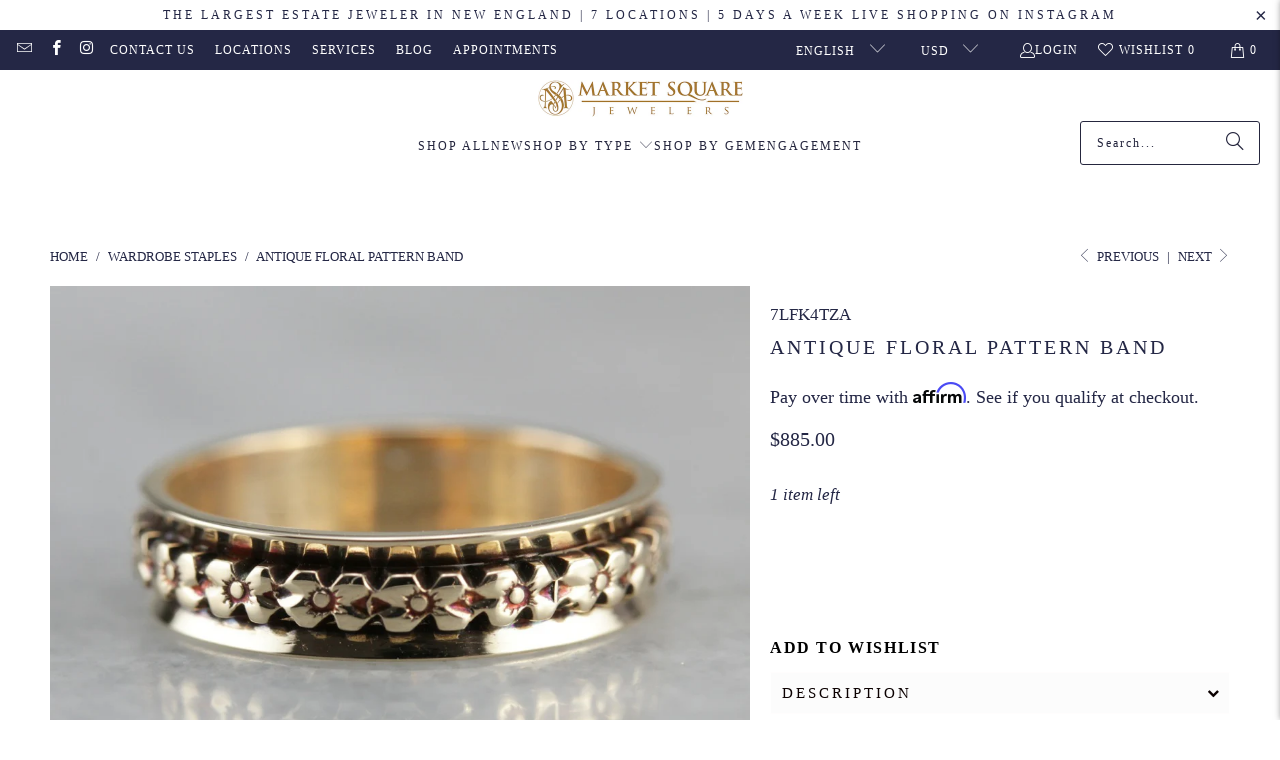

--- FILE ---
content_type: text/html; charset=utf-8
request_url: https://www.marketsquarejewelers.com/collections/wardrobe-staples/products/antique-floral-pattern-band
body_size: 46925
content:
<!DOCTYPE html>
<html class="no-js no-touch" lang="en">
  <head><meta name="google-site-verification" content="9h7wSoFpQDOAv6PuLOrM3oYbsMhRBELOSai-7KUp-58" />
  <script>
    window.Store = window.Store || {};
    window.Store.id = 14018791;
  </script>
    <meta charset="utf-8">
    <meta http-equiv="cleartype" content="on">
    <meta name="robots" content="index,follow">

    <!-- Mobile Specific Metas -->
    <meta name="HandheldFriendly" content="True">
    <meta name="MobileOptimized" content="320">
    <meta name="viewport" content="width=device-width,initial-scale=1">
    <meta name="theme-color" content="#ffffff">

    
    <title>
      Antique Floral Pattern Band - Market Square Jewelers
    </title>

    
      <meta name="description" content="Forget-me-not flowers are carved into the center of this antique band. Protected by the rising gold sides, the construction and style of this piece mean that it cannot be sized, however, it is comfortable on the finger and of excellent craftsmanship! Metal: 14K Yellow Gold Width of Band: 4.5 mm Height off Finger: 1.5 m"/>
    

    <link rel="preconnect" href="https://fonts.shopifycdn.com" />
    <link rel="preconnect" href="https://cdn.shopify.com" />
    <link rel="preconnect" href="https://cdn.shopifycloud.com" />

    <link rel="dns-prefetch" href="https://v.shopify.com" />
    <link rel="dns-prefetch" href="https://www.youtube.com" />
    <link rel="dns-prefetch" href="https://vimeo.com" />

    <link href="//www.marketsquarejewelers.com/cdn/shop/t/19/assets/jquery.min.js?v=147293088974801289311727211822" as="script" rel="preload">

    <!-- Stylesheet for Fancybox library -->
    <link rel="stylesheet" href="//www.marketsquarejewelers.com/cdn/shop/t/19/assets/fancybox.css?v=19278034316635137701727211822" type="text/css" media="all" defer>

    <!-- Stylesheets for Turbo -->
    <link href="//www.marketsquarejewelers.com/cdn/shop/t/19/assets/styles.css?v=145185713502278545021742493768" rel="stylesheet" type="text/css" media="all" />

    <!-- Icons -->
    
      <link rel="shortcut icon" type="image/x-icon" href="//www.marketsquarejewelers.com/cdn/shop/files/MSJ-favicon_180x180.png?v=1613720079">
      <link rel="apple-touch-icon" href="//www.marketsquarejewelers.com/cdn/shop/files/MSJ-favicon_180x180.png?v=1613720079"/>
      <link rel="apple-touch-icon" sizes="57x57" href="//www.marketsquarejewelers.com/cdn/shop/files/MSJ-favicon_57x57.png?v=1613720079"/>
      <link rel="apple-touch-icon" sizes="60x60" href="//www.marketsquarejewelers.com/cdn/shop/files/MSJ-favicon_60x60.png?v=1613720079"/>
      <link rel="apple-touch-icon" sizes="72x72" href="//www.marketsquarejewelers.com/cdn/shop/files/MSJ-favicon_72x72.png?v=1613720079"/>
      <link rel="apple-touch-icon" sizes="76x76" href="//www.marketsquarejewelers.com/cdn/shop/files/MSJ-favicon_76x76.png?v=1613720079"/>
      <link rel="apple-touch-icon" sizes="114x114" href="//www.marketsquarejewelers.com/cdn/shop/files/MSJ-favicon_114x114.png?v=1613720079"/>
      <link rel="apple-touch-icon" sizes="180x180" href="//www.marketsquarejewelers.com/cdn/shop/files/MSJ-favicon_180x180.png?v=1613720079"/>
      <link rel="apple-touch-icon" sizes="228x228" href="//www.marketsquarejewelers.com/cdn/shop/files/MSJ-favicon_228x228.png?v=1613720079"/>
    
    <link rel="canonical" href="https://www.marketsquarejewelers.com/products/antique-floral-pattern-band"/>

    

    
      <script type="text/javascript" src="/services/javascripts/currencies.js" data-no-instant></script>
    

    
      <script src="//www.marketsquarejewelers.com/cdn/shop/t/19/assets/currencies.js?v=1648699478663843391727211822" defer></script>
    

    
    <script>
      window.PXUTheme = window.PXUTheme || {};
      window.PXUTheme.version = '9.4.0';
      window.PXUTheme.name = 'Turbo';
    </script>
    


    
<template id="price-ui"><span class="price " data-price></span><span class="compare-at-price" data-compare-at-price></span><span class="unit-pricing" data-unit-pricing></span></template>
    <template id="price-ui-badge"><div class="price-ui-badge__sticker price-ui-badge__sticker--">
    <span class="price-ui-badge__sticker-text" data-badge></span>
  </div></template>
    
    <template id="price-ui__price"><span class="money" data-price></span></template>
    <template id="price-ui__price-range"><span class="price-min" data-price-min><span class="money" data-price></span></span> - <span class="price-max" data-price-max><span class="money" data-price></span></span></template>
    <template id="price-ui__unit-pricing"><span class="unit-quantity" data-unit-quantity></span> | <span class="unit-price" data-unit-price><span class="money" data-price></span></span> / <span class="unit-measurement" data-unit-measurement></span></template>
    <template id="price-ui-badge__percent-savings-range">Save up to <span data-price-percent></span>%</template>
    <template id="price-ui-badge__percent-savings">Save <span data-price-percent></span>%</template>
    <template id="price-ui-badge__price-savings-range">Save up to <span class="money" data-price></span></template>
    <template id="price-ui-badge__price-savings">Save <span class="money" data-price></span></template>
    <template id="price-ui-badge__on-sale">Sale</template>
    <template id="price-ui-badge__sold-out">Sold out</template>
    <template id="price-ui-badge__in-stock">In stock</template>
    


    <script>
      
window.PXUTheme = window.PXUTheme || {};


window.PXUTheme.theme_settings = {};
window.PXUTheme.currency = {};
window.PXUTheme.routes = window.PXUTheme.routes || {};


window.PXUTheme.theme_settings.display_tos_checkbox = false;
window.PXUTheme.theme_settings.go_to_checkout = true;
window.PXUTheme.theme_settings.cart_action = "redirect_cart";
window.PXUTheme.theme_settings.cart_shipping_calculator = false;


window.PXUTheme.theme_settings.collection_swatches = false;
window.PXUTheme.theme_settings.collection_secondary_image = true;


window.PXUTheme.currency.show_multiple_currencies = true;
window.PXUTheme.currency.shop_currency = "USD";
window.PXUTheme.currency.default_currency = "USD";
window.PXUTheme.currency.display_format = "money_format";
window.PXUTheme.currency.money_format = "${{amount}}";
window.PXUTheme.currency.money_format_no_currency = "${{amount}}";
window.PXUTheme.currency.money_format_currency = "${{amount}} USD";
window.PXUTheme.currency.native_multi_currency = false;
window.PXUTheme.currency.iso_code = "USD";
window.PXUTheme.currency.symbol = "$";


window.PXUTheme.theme_settings.display_inventory_left = false;
window.PXUTheme.theme_settings.inventory_threshold = 10;
window.PXUTheme.theme_settings.limit_quantity = true;


window.PXUTheme.theme_settings.menu_position = null;


window.PXUTheme.theme_settings.newsletter_popup = false;
window.PXUTheme.theme_settings.newsletter_popup_days = "2";
window.PXUTheme.theme_settings.newsletter_popup_mobile = true;
window.PXUTheme.theme_settings.newsletter_popup_seconds = 16;


window.PXUTheme.theme_settings.pagination_type = "basic_pagination";


window.PXUTheme.theme_settings.enable_shopify_collection_badges = false;
window.PXUTheme.theme_settings.quick_shop_thumbnail_position = null;
window.PXUTheme.theme_settings.product_form_style = "radio";
window.PXUTheme.theme_settings.sale_banner_enabled = true;
window.PXUTheme.theme_settings.display_savings = false;
window.PXUTheme.theme_settings.display_sold_out_price = false;
window.PXUTheme.theme_settings.free_text = "Free";
window.PXUTheme.theme_settings.video_looping = null;
window.PXUTheme.theme_settings.quick_shop_style = "popup";
window.PXUTheme.theme_settings.hover_enabled = false;


window.PXUTheme.routes.cart_url = "/cart";
window.PXUTheme.routes.cart_update_url = "/cart/update";
window.PXUTheme.routes.root_url = "/";
window.PXUTheme.routes.search_url = "/search";
window.PXUTheme.routes.all_products_collection_url = "/collections/all";
window.PXUTheme.routes.product_recommendations_url = "/recommendations/products";
window.PXUTheme.routes.predictive_search_url = "/search/suggest";


window.PXUTheme.theme_settings.image_loading_style = "appear";


window.PXUTheme.theme_settings.enable_autocomplete = true;


window.PXUTheme.theme_settings.page_dots_enabled = true;
window.PXUTheme.theme_settings.slideshow_arrow_size = "light";


window.PXUTheme.theme_settings.quick_shop_enabled = true;


window.PXUTheme.translation = {};


window.PXUTheme.translation.agree_to_terms_warning = "You must agree with the terms and conditions to checkout.";
window.PXUTheme.translation.one_item_left = "item left";
window.PXUTheme.translation.items_left_text = "items left";
window.PXUTheme.translation.cart_savings_text = "Total Savings";
window.PXUTheme.translation.cart_discount_text = "Discount";
window.PXUTheme.translation.cart_subtotal_text = "Subtotal";
window.PXUTheme.translation.cart_remove_text = "Remove";
window.PXUTheme.translation.cart_free_text = "Free";


window.PXUTheme.translation.newsletter_success_text = "Thank you for joining our mailing list!";


window.PXUTheme.translation.notify_email = "Enter your email address...";
window.PXUTheme.translation.notify_email_value = "Translation missing: en.contact.fields.email";
window.PXUTheme.translation.notify_email_send = "Send";
window.PXUTheme.translation.notify_message_first = "Please notify me if ";
window.PXUTheme.translation.notify_message_last = "becomes available";
window.PXUTheme.translation.notify_success_text = "Thanks! Most of our items are one-of-a-kind but we will notify you if this product becomes available again";


window.PXUTheme.translation.add_to_cart = "Add to Cart";
window.PXUTheme.translation.coming_soon_text = "Coming Soon";
window.PXUTheme.translation.sold_out_text = "Sold Out";
window.PXUTheme.translation.sale_text = "Sale";
window.PXUTheme.translation.savings_text = "You Save";
window.PXUTheme.translation.from_text = "from";
window.PXUTheme.translation.new_text = "New";
window.PXUTheme.translation.pre_order_text = "Pre-Order";
window.PXUTheme.translation.unavailable_text = "Unavailable";


window.PXUTheme.translation.all_results = "View all results";
window.PXUTheme.translation.no_results = "Sorry, no results!";


window.PXUTheme.media_queries = {};
window.PXUTheme.media_queries.small = window.matchMedia( "(max-width: 480px)" );
window.PXUTheme.media_queries.medium = window.matchMedia( "(max-width: 798px)" );
window.PXUTheme.media_queries.large = window.matchMedia( "(min-width: 799px)" );
window.PXUTheme.media_queries.larger = window.matchMedia( "(min-width: 960px)" );
window.PXUTheme.media_queries.xlarge = window.matchMedia( "(min-width: 1200px)" );
window.PXUTheme.media_queries.ie10 = window.matchMedia( "all and (-ms-high-contrast: none), (-ms-high-contrast: active)" );
window.PXUTheme.media_queries.tablet = window.matchMedia( "only screen and (min-width: 799px) and (max-width: 1024px)" );
window.PXUTheme.media_queries.mobile_and_tablet = window.matchMedia( "(max-width: 1024px)" );
    </script>

    

    

    <script>
      
    </script>

    <script>window.performance && window.performance.mark && window.performance.mark('shopify.content_for_header.start');</script><meta name="google-site-verification" content="LX43WcrGTMbeW9mH12yod4R95qOPdl_trv-IzXzzfaI">
<meta name="facebook-domain-verification" content="zo6bps6e85ac9etqlcsi4a65jlh44z">
<meta id="shopify-digital-wallet" name="shopify-digital-wallet" content="/14018791/digital_wallets/dialog">
<meta name="shopify-checkout-api-token" content="e2bbcbe876269f25a6921e9b62165ea6">
<meta id="in-context-paypal-metadata" data-shop-id="14018791" data-venmo-supported="true" data-environment="production" data-locale="en_US" data-paypal-v4="true" data-currency="USD">
<link rel="alternate" hreflang="x-default" href="https://www.marketsquarejewelers.com/products/antique-floral-pattern-band">
<link rel="alternate" hreflang="en-US" href="https://www.marketsquarejewelers.com/products/antique-floral-pattern-band">
<link rel="alternate" hreflang="es-US" href="https://www.marketsquarejewelers.com/es/products/antique-floral-pattern-band">
<link rel="alternate" type="application/json+oembed" href="https://www.marketsquarejewelers.com/products/antique-floral-pattern-band.oembed">
<script async="async" src="/checkouts/internal/preloads.js?locale=en-US"></script>
<link rel="preconnect" href="https://shop.app" crossorigin="anonymous">
<script async="async" src="https://shop.app/checkouts/internal/preloads.js?locale=en-US&shop_id=14018791" crossorigin="anonymous"></script>
<script id="apple-pay-shop-capabilities" type="application/json">{"shopId":14018791,"countryCode":"US","currencyCode":"USD","merchantCapabilities":["supports3DS"],"merchantId":"gid:\/\/shopify\/Shop\/14018791","merchantName":"Market Square Jewelers","requiredBillingContactFields":["postalAddress","email","phone"],"requiredShippingContactFields":["postalAddress","email","phone"],"shippingType":"shipping","supportedNetworks":["visa","masterCard","amex","discover","elo","jcb"],"total":{"type":"pending","label":"Market Square Jewelers","amount":"1.00"},"shopifyPaymentsEnabled":true,"supportsSubscriptions":true}</script>
<script id="shopify-features" type="application/json">{"accessToken":"e2bbcbe876269f25a6921e9b62165ea6","betas":["rich-media-storefront-analytics"],"domain":"www.marketsquarejewelers.com","predictiveSearch":true,"shopId":14018791,"locale":"en"}</script>
<script>var Shopify = Shopify || {};
Shopify.shop = "market-square-jewelers.myshopify.com";
Shopify.locale = "en";
Shopify.currency = {"active":"USD","rate":"1.0"};
Shopify.country = "US";
Shopify.theme = {"name":"[Search]Mirza Update + Smart Product Filter \u0026 S...","id":127467487326,"schema_name":"Turbo","schema_version":"9.4.0","theme_store_id":null,"role":"main"};
Shopify.theme.handle = "null";
Shopify.theme.style = {"id":null,"handle":null};
Shopify.cdnHost = "www.marketsquarejewelers.com/cdn";
Shopify.routes = Shopify.routes || {};
Shopify.routes.root = "/";</script>
<script type="module">!function(o){(o.Shopify=o.Shopify||{}).modules=!0}(window);</script>
<script>!function(o){function n(){var o=[];function n(){o.push(Array.prototype.slice.apply(arguments))}return n.q=o,n}var t=o.Shopify=o.Shopify||{};t.loadFeatures=n(),t.autoloadFeatures=n()}(window);</script>
<script>
  window.ShopifyPay = window.ShopifyPay || {};
  window.ShopifyPay.apiHost = "shop.app\/pay";
  window.ShopifyPay.redirectState = null;
</script>
<script id="shop-js-analytics" type="application/json">{"pageType":"product"}</script>
<script defer="defer" async type="module" src="//www.marketsquarejewelers.com/cdn/shopifycloud/shop-js/modules/v2/client.init-shop-cart-sync_BT-GjEfc.en.esm.js"></script>
<script defer="defer" async type="module" src="//www.marketsquarejewelers.com/cdn/shopifycloud/shop-js/modules/v2/chunk.common_D58fp_Oc.esm.js"></script>
<script defer="defer" async type="module" src="//www.marketsquarejewelers.com/cdn/shopifycloud/shop-js/modules/v2/chunk.modal_xMitdFEc.esm.js"></script>
<script type="module">
  await import("//www.marketsquarejewelers.com/cdn/shopifycloud/shop-js/modules/v2/client.init-shop-cart-sync_BT-GjEfc.en.esm.js");
await import("//www.marketsquarejewelers.com/cdn/shopifycloud/shop-js/modules/v2/chunk.common_D58fp_Oc.esm.js");
await import("//www.marketsquarejewelers.com/cdn/shopifycloud/shop-js/modules/v2/chunk.modal_xMitdFEc.esm.js");

  window.Shopify.SignInWithShop?.initShopCartSync?.({"fedCMEnabled":true,"windoidEnabled":true});

</script>
<script defer="defer" async type="module" src="//www.marketsquarejewelers.com/cdn/shopifycloud/shop-js/modules/v2/client.payment-terms_Ci9AEqFq.en.esm.js"></script>
<script defer="defer" async type="module" src="//www.marketsquarejewelers.com/cdn/shopifycloud/shop-js/modules/v2/chunk.common_D58fp_Oc.esm.js"></script>
<script defer="defer" async type="module" src="//www.marketsquarejewelers.com/cdn/shopifycloud/shop-js/modules/v2/chunk.modal_xMitdFEc.esm.js"></script>
<script type="module">
  await import("//www.marketsquarejewelers.com/cdn/shopifycloud/shop-js/modules/v2/client.payment-terms_Ci9AEqFq.en.esm.js");
await import("//www.marketsquarejewelers.com/cdn/shopifycloud/shop-js/modules/v2/chunk.common_D58fp_Oc.esm.js");
await import("//www.marketsquarejewelers.com/cdn/shopifycloud/shop-js/modules/v2/chunk.modal_xMitdFEc.esm.js");

  
</script>
<script>
  window.Shopify = window.Shopify || {};
  if (!window.Shopify.featureAssets) window.Shopify.featureAssets = {};
  window.Shopify.featureAssets['shop-js'] = {"shop-cart-sync":["modules/v2/client.shop-cart-sync_DZOKe7Ll.en.esm.js","modules/v2/chunk.common_D58fp_Oc.esm.js","modules/v2/chunk.modal_xMitdFEc.esm.js"],"init-fed-cm":["modules/v2/client.init-fed-cm_B6oLuCjv.en.esm.js","modules/v2/chunk.common_D58fp_Oc.esm.js","modules/v2/chunk.modal_xMitdFEc.esm.js"],"shop-cash-offers":["modules/v2/client.shop-cash-offers_D2sdYoxE.en.esm.js","modules/v2/chunk.common_D58fp_Oc.esm.js","modules/v2/chunk.modal_xMitdFEc.esm.js"],"shop-login-button":["modules/v2/client.shop-login-button_QeVjl5Y3.en.esm.js","modules/v2/chunk.common_D58fp_Oc.esm.js","modules/v2/chunk.modal_xMitdFEc.esm.js"],"pay-button":["modules/v2/client.pay-button_DXTOsIq6.en.esm.js","modules/v2/chunk.common_D58fp_Oc.esm.js","modules/v2/chunk.modal_xMitdFEc.esm.js"],"shop-button":["modules/v2/client.shop-button_DQZHx9pm.en.esm.js","modules/v2/chunk.common_D58fp_Oc.esm.js","modules/v2/chunk.modal_xMitdFEc.esm.js"],"avatar":["modules/v2/client.avatar_BTnouDA3.en.esm.js"],"init-windoid":["modules/v2/client.init-windoid_CR1B-cfM.en.esm.js","modules/v2/chunk.common_D58fp_Oc.esm.js","modules/v2/chunk.modal_xMitdFEc.esm.js"],"init-shop-for-new-customer-accounts":["modules/v2/client.init-shop-for-new-customer-accounts_C_vY_xzh.en.esm.js","modules/v2/client.shop-login-button_QeVjl5Y3.en.esm.js","modules/v2/chunk.common_D58fp_Oc.esm.js","modules/v2/chunk.modal_xMitdFEc.esm.js"],"init-shop-email-lookup-coordinator":["modules/v2/client.init-shop-email-lookup-coordinator_BI7n9ZSv.en.esm.js","modules/v2/chunk.common_D58fp_Oc.esm.js","modules/v2/chunk.modal_xMitdFEc.esm.js"],"init-shop-cart-sync":["modules/v2/client.init-shop-cart-sync_BT-GjEfc.en.esm.js","modules/v2/chunk.common_D58fp_Oc.esm.js","modules/v2/chunk.modal_xMitdFEc.esm.js"],"shop-toast-manager":["modules/v2/client.shop-toast-manager_DiYdP3xc.en.esm.js","modules/v2/chunk.common_D58fp_Oc.esm.js","modules/v2/chunk.modal_xMitdFEc.esm.js"],"init-customer-accounts":["modules/v2/client.init-customer-accounts_D9ZNqS-Q.en.esm.js","modules/v2/client.shop-login-button_QeVjl5Y3.en.esm.js","modules/v2/chunk.common_D58fp_Oc.esm.js","modules/v2/chunk.modal_xMitdFEc.esm.js"],"init-customer-accounts-sign-up":["modules/v2/client.init-customer-accounts-sign-up_iGw4briv.en.esm.js","modules/v2/client.shop-login-button_QeVjl5Y3.en.esm.js","modules/v2/chunk.common_D58fp_Oc.esm.js","modules/v2/chunk.modal_xMitdFEc.esm.js"],"shop-follow-button":["modules/v2/client.shop-follow-button_CqMgW2wH.en.esm.js","modules/v2/chunk.common_D58fp_Oc.esm.js","modules/v2/chunk.modal_xMitdFEc.esm.js"],"checkout-modal":["modules/v2/client.checkout-modal_xHeaAweL.en.esm.js","modules/v2/chunk.common_D58fp_Oc.esm.js","modules/v2/chunk.modal_xMitdFEc.esm.js"],"shop-login":["modules/v2/client.shop-login_D91U-Q7h.en.esm.js","modules/v2/chunk.common_D58fp_Oc.esm.js","modules/v2/chunk.modal_xMitdFEc.esm.js"],"lead-capture":["modules/v2/client.lead-capture_BJmE1dJe.en.esm.js","modules/v2/chunk.common_D58fp_Oc.esm.js","modules/v2/chunk.modal_xMitdFEc.esm.js"],"payment-terms":["modules/v2/client.payment-terms_Ci9AEqFq.en.esm.js","modules/v2/chunk.common_D58fp_Oc.esm.js","modules/v2/chunk.modal_xMitdFEc.esm.js"]};
</script>
<script>(function() {
  var isLoaded = false;
  function asyncLoad() {
    if (isLoaded) return;
    isLoaded = true;
    var urls = ["https:\/\/chimpstatic.com\/mcjs-connected\/js\/users\/946e4238443153aa278bb249f\/c77440e76f76f3c04f39c3100.js?shop=market-square-jewelers.myshopify.com","https:\/\/cdn.shopify.com\/s\/files\/1\/1401\/8791\/t\/7\/assets\/affirmShopify.js?v=1595259531\u0026shop=market-square-jewelers.myshopify.com","https:\/\/bku.sfo2.cdn.digitaloceanspaces.com\/Sv4.js?m=m11000\u0026shop=market-square-jewelers.myshopify.com","\/\/www.powr.io\/powr.js?powr-token=market-square-jewelers.myshopify.com\u0026external-type=shopify\u0026shop=market-square-jewelers.myshopify.com","\/\/cdn.shopify.com\/s\/files\/1\/0875\/2064\/files\/easyslide.js?shop=market-square-jewelers.myshopify.com","https:\/\/lay-buys.com\/js\/laybuys-advert.js?shop=market-square-jewelers.myshopify.com","https:\/\/config.gorgias.chat\/bundle-loader\/01H065RRKAEBSAN9DPHX52WKDS?source=shopify1click\u0026shop=market-square-jewelers.myshopify.com","https:\/\/api.salesreps.io\/shopify.js?key=66422b9b5ae7c605a648080d\u0026shop=market-square-jewelers.myshopify.com","https:\/\/cdn.9gtb.com\/loader.js?g_cvt_id=c82ffbf4-fcab-4fa1-aa1d-b403395d0f27\u0026shop=market-square-jewelers.myshopify.com"];
    for (var i = 0; i < urls.length; i++) {
      var s = document.createElement('script');
      s.type = 'text/javascript';
      s.async = true;
      s.src = urls[i];
      var x = document.getElementsByTagName('script')[0];
      x.parentNode.insertBefore(s, x);
    }
  };
  if(window.attachEvent) {
    window.attachEvent('onload', asyncLoad);
  } else {
    window.addEventListener('load', asyncLoad, false);
  }
})();</script>
<script id="__st">var __st={"a":14018791,"offset":-18000,"reqid":"336f6155-94e4-4dba-8b7a-c08c3ceeec99-1769255777","pageurl":"www.marketsquarejewelers.com\/collections\/wardrobe-staples\/products\/antique-floral-pattern-band","u":"1b569123a709","p":"product","rtyp":"product","rid":1302038970462};</script>
<script>window.ShopifyPaypalV4VisibilityTracking = true;</script>
<script id="captcha-bootstrap">!function(){'use strict';const t='contact',e='account',n='new_comment',o=[[t,t],['blogs',n],['comments',n],[t,'customer']],c=[[e,'customer_login'],[e,'guest_login'],[e,'recover_customer_password'],[e,'create_customer']],r=t=>t.map((([t,e])=>`form[action*='/${t}']:not([data-nocaptcha='true']) input[name='form_type'][value='${e}']`)).join(','),a=t=>()=>t?[...document.querySelectorAll(t)].map((t=>t.form)):[];function s(){const t=[...o],e=r(t);return a(e)}const i='password',u='form_key',d=['recaptcha-v3-token','g-recaptcha-response','h-captcha-response',i],f=()=>{try{return window.sessionStorage}catch{return}},m='__shopify_v',_=t=>t.elements[u];function p(t,e,n=!1){try{const o=window.sessionStorage,c=JSON.parse(o.getItem(e)),{data:r}=function(t){const{data:e,action:n}=t;return t[m]||n?{data:e,action:n}:{data:t,action:n}}(c);for(const[e,n]of Object.entries(r))t.elements[e]&&(t.elements[e].value=n);n&&o.removeItem(e)}catch(o){console.error('form repopulation failed',{error:o})}}const l='form_type',E='cptcha';function T(t){t.dataset[E]=!0}const w=window,h=w.document,L='Shopify',v='ce_forms',y='captcha';let A=!1;((t,e)=>{const n=(g='f06e6c50-85a8-45c8-87d0-21a2b65856fe',I='https://cdn.shopify.com/shopifycloud/storefront-forms-hcaptcha/ce_storefront_forms_captcha_hcaptcha.v1.5.2.iife.js',D={infoText:'Protected by hCaptcha',privacyText:'Privacy',termsText:'Terms'},(t,e,n)=>{const o=w[L][v],c=o.bindForm;if(c)return c(t,g,e,D).then(n);var r;o.q.push([[t,g,e,D],n]),r=I,A||(h.body.append(Object.assign(h.createElement('script'),{id:'captcha-provider',async:!0,src:r})),A=!0)});var g,I,D;w[L]=w[L]||{},w[L][v]=w[L][v]||{},w[L][v].q=[],w[L][y]=w[L][y]||{},w[L][y].protect=function(t,e){n(t,void 0,e),T(t)},Object.freeze(w[L][y]),function(t,e,n,w,h,L){const[v,y,A,g]=function(t,e,n){const i=e?o:[],u=t?c:[],d=[...i,...u],f=r(d),m=r(i),_=r(d.filter((([t,e])=>n.includes(e))));return[a(f),a(m),a(_),s()]}(w,h,L),I=t=>{const e=t.target;return e instanceof HTMLFormElement?e:e&&e.form},D=t=>v().includes(t);t.addEventListener('submit',(t=>{const e=I(t);if(!e)return;const n=D(e)&&!e.dataset.hcaptchaBound&&!e.dataset.recaptchaBound,o=_(e),c=g().includes(e)&&(!o||!o.value);(n||c)&&t.preventDefault(),c&&!n&&(function(t){try{if(!f())return;!function(t){const e=f();if(!e)return;const n=_(t);if(!n)return;const o=n.value;o&&e.removeItem(o)}(t);const e=Array.from(Array(32),(()=>Math.random().toString(36)[2])).join('');!function(t,e){_(t)||t.append(Object.assign(document.createElement('input'),{type:'hidden',name:u})),t.elements[u].value=e}(t,e),function(t,e){const n=f();if(!n)return;const o=[...t.querySelectorAll(`input[type='${i}']`)].map((({name:t})=>t)),c=[...d,...o],r={};for(const[a,s]of new FormData(t).entries())c.includes(a)||(r[a]=s);n.setItem(e,JSON.stringify({[m]:1,action:t.action,data:r}))}(t,e)}catch(e){console.error('failed to persist form',e)}}(e),e.submit())}));const S=(t,e)=>{t&&!t.dataset[E]&&(n(t,e.some((e=>e===t))),T(t))};for(const o of['focusin','change'])t.addEventListener(o,(t=>{const e=I(t);D(e)&&S(e,y())}));const B=e.get('form_key'),M=e.get(l),P=B&&M;t.addEventListener('DOMContentLoaded',(()=>{const t=y();if(P)for(const e of t)e.elements[l].value===M&&p(e,B);[...new Set([...A(),...v().filter((t=>'true'===t.dataset.shopifyCaptcha))])].forEach((e=>S(e,t)))}))}(h,new URLSearchParams(w.location.search),n,t,e,['guest_login'])})(!0,!0)}();</script>
<script integrity="sha256-4kQ18oKyAcykRKYeNunJcIwy7WH5gtpwJnB7kiuLZ1E=" data-source-attribution="shopify.loadfeatures" defer="defer" src="//www.marketsquarejewelers.com/cdn/shopifycloud/storefront/assets/storefront/load_feature-a0a9edcb.js" crossorigin="anonymous"></script>
<script crossorigin="anonymous" defer="defer" src="//www.marketsquarejewelers.com/cdn/shopifycloud/storefront/assets/shopify_pay/storefront-65b4c6d7.js?v=20250812"></script>
<script data-source-attribution="shopify.dynamic_checkout.dynamic.init">var Shopify=Shopify||{};Shopify.PaymentButton=Shopify.PaymentButton||{isStorefrontPortableWallets:!0,init:function(){window.Shopify.PaymentButton.init=function(){};var t=document.createElement("script");t.src="https://www.marketsquarejewelers.com/cdn/shopifycloud/portable-wallets/latest/portable-wallets.en.js",t.type="module",document.head.appendChild(t)}};
</script>
<script data-source-attribution="shopify.dynamic_checkout.buyer_consent">
  function portableWalletsHideBuyerConsent(e){var t=document.getElementById("shopify-buyer-consent"),n=document.getElementById("shopify-subscription-policy-button");t&&n&&(t.classList.add("hidden"),t.setAttribute("aria-hidden","true"),n.removeEventListener("click",e))}function portableWalletsShowBuyerConsent(e){var t=document.getElementById("shopify-buyer-consent"),n=document.getElementById("shopify-subscription-policy-button");t&&n&&(t.classList.remove("hidden"),t.removeAttribute("aria-hidden"),n.addEventListener("click",e))}window.Shopify?.PaymentButton&&(window.Shopify.PaymentButton.hideBuyerConsent=portableWalletsHideBuyerConsent,window.Shopify.PaymentButton.showBuyerConsent=portableWalletsShowBuyerConsent);
</script>
<script data-source-attribution="shopify.dynamic_checkout.cart.bootstrap">document.addEventListener("DOMContentLoaded",(function(){function t(){return document.querySelector("shopify-accelerated-checkout-cart, shopify-accelerated-checkout")}if(t())Shopify.PaymentButton.init();else{new MutationObserver((function(e,n){t()&&(Shopify.PaymentButton.init(),n.disconnect())})).observe(document.body,{childList:!0,subtree:!0})}}));
</script>
<link id="shopify-accelerated-checkout-styles" rel="stylesheet" media="screen" href="https://www.marketsquarejewelers.com/cdn/shopifycloud/portable-wallets/latest/accelerated-checkout-backwards-compat.css" crossorigin="anonymous">
<style id="shopify-accelerated-checkout-cart">
        #shopify-buyer-consent {
  margin-top: 1em;
  display: inline-block;
  width: 100%;
}

#shopify-buyer-consent.hidden {
  display: none;
}

#shopify-subscription-policy-button {
  background: none;
  border: none;
  padding: 0;
  text-decoration: underline;
  font-size: inherit;
  cursor: pointer;
}

#shopify-subscription-policy-button::before {
  box-shadow: none;
}

      </style>

<script>window.performance && window.performance.mark && window.performance.mark('shopify.content_for_header.end');</script>

    

<meta name="author" content="Market Square Jewelers">
<meta property="og:url" content="https://www.marketsquarejewelers.com/products/antique-floral-pattern-band">
<meta property="og:site_name" content="Market Square Jewelers">




  <meta property="og:type" content="product">
  <meta property="og:title" content="Antique Floral Pattern Band">
  
    
      <meta property="og:image" content="https://www.marketsquarejewelers.com/cdn/shop/products/153152_600x.jpg?v=1605906676">
      <meta property="og:image:secure_url" content="https://www.marketsquarejewelers.com/cdn/shop/products/153152_600x.jpg?v=1605906676">
      
      <meta property="og:image:width" content="1031">
      <meta property="og:image:height" content="773">
    
      <meta property="og:image" content="https://www.marketsquarejewelers.com/cdn/shop/products/153153_600x.jpg?v=1605906676">
      <meta property="og:image:secure_url" content="https://www.marketsquarejewelers.com/cdn/shop/products/153153_600x.jpg?v=1605906676">
      
      <meta property="og:image:width" content="1110">
      <meta property="og:image:height" content="832">
    
      <meta property="og:image" content="https://www.marketsquarejewelers.com/cdn/shop/products/153154_600x.jpg?v=1605906676">
      <meta property="og:image:secure_url" content="https://www.marketsquarejewelers.com/cdn/shop/products/153154_600x.jpg?v=1605906676">
      
      <meta property="og:image:width" content="1227">
      <meta property="og:image:height" content="920">
    
  
  <meta property="product:price:amount" content="885.00">
  <meta property="product:price:currency" content="USD">



  <meta property="og:description" content="Forget-me-not flowers are carved into the center of this antique band. Protected by the rising gold sides, the construction and style of this piece mean that it cannot be sized, however, it is comfortable on the finger and of excellent craftsmanship! Metal: 14K Yellow Gold Width of Band: 4.5 mm Height off Finger: 1.5 m">




<meta name="twitter:card" content="summary">

  <meta name="twitter:title" content="Antique Floral Pattern Band">
  <meta name="twitter:description" content="Forget-me-not flowers are carved into the center of this antique band. Protected by the rising gold sides, the construction and style of this piece mean that it cannot be sized, however, it is comfortable on the finger and of excellent craftsmanship!

Metal: 14K Yellow Gold 
Width of Band: 4.5 mm
Height off Finger: 1.5 mm
Ring Size: 6
Marks: &quot;14K G&quot; Stamped on the inside band">
  <meta name="twitter:image" content="https://www.marketsquarejewelers.com/cdn/shop/products/153152_240x.jpg?v=1605906676">
  <meta name="twitter:image:width" content="240">
  <meta name="twitter:image:height" content="240">
  <meta name="twitter:image:alt" content="Antique Floral Pattern Band">



    <link rel="prev" href="/collections/wardrobe-staples/products/long-antique-double-link-chain-necklace">
    <link rel="next" href="/collections/wardrobe-staples/products/vintage-floral-gold-drop-earrings">
  <!-- BEGIN app block: shopify://apps/seo-manager-venntov/blocks/seomanager/c54c366f-d4bb-4d52-8d2f-dd61ce8e7e12 --><!-- BEGIN app snippet: SEOManager4 -->
<meta name='seomanager' content='4.0.5' /> 


<script>
	function sm_htmldecode(str) {
		var txt = document.createElement('textarea');
		txt.innerHTML = str;
		return txt.value;
	}

	var venntov_title = sm_htmldecode("Antique Floral Pattern Band");
	var venntov_description = sm_htmldecode("Forget-me-not flowers are carved into the center of this antique band. Protected by the rising gold sides, the construction and style of this piece mean that it cannot be sized, however, it is comfortable on the finger and of excellent craftsmanship! Metal: 14K Yellow Gold Width of Band: 4.5 mm Height off Finger: 1.5 m");
	
	if (venntov_title != '') {
		document.title = venntov_title;	
	}
	else {
		document.title = "Antique Floral Pattern Band";	
	}

	if (document.querySelector('meta[name="description"]') == null) {
		var venntov_desc = document.createElement('meta');
		venntov_desc.name = "description";
		venntov_desc.content = venntov_description;
		var venntov_head = document.head;
		venntov_head.appendChild(venntov_desc);
	} else {
		document.querySelector('meta[name="description"]').setAttribute("content", venntov_description);
	}
</script>

<script>
	var venntov_robotVals = "index, follow, max-image-preview:large, max-snippet:-1, max-video-preview:-1";
	if (venntov_robotVals !== "") {
		document.querySelectorAll("[name='robots']").forEach(e => e.remove());
		var venntov_robotMeta = document.createElement('meta');
		venntov_robotMeta.name = "robots";
		venntov_robotMeta.content = venntov_robotVals;
		var venntov_head = document.head;
		venntov_head.appendChild(venntov_robotMeta);
	}
</script>

<script>
	var venntov_googleVals = "";
	if (venntov_googleVals !== "") {
		document.querySelectorAll("[name='google']").forEach(e => e.remove());
		var venntov_googleMeta = document.createElement('meta');
		venntov_googleMeta.name = "google";
		venntov_googleMeta.content = venntov_googleVals;
		var venntov_head = document.head;
		venntov_head.appendChild(venntov_googleMeta);
	}
	</script><meta name="google-site-verification" content="Tq4mcOvwklqNo-lyBinwtTnn7db4zylB-w_sJX7B3NQ" />
	<!-- JSON-LD support -->
			<script type="application/ld+json">
			{
				"@context": "https://schema.org",
				"@id": "https://www.marketsquarejewelers.com/products/antique-floral-pattern-band",
				"@type": "Product","sku": "7LFK4TZA","mpn": "7LFK4TZA","brand": {
					"@type": "Brand",
					"name": "Market Square Jewelers"
				},
				"description": "Forget-me-not flowers are carved into the center of this antique band. Protected by the rising gold sides, the construction and style of this piece mean that it cannot be sized, however, it is comfortable on the finger and of excellent craftsmanship!\n\nMetal: 14K Yellow Gold \nWidth of Band: 4.5 mm\nHeight off Finger: 1.5 mm\nRing Size: 6\nMarks: \"14K G\" Stamped on the inside band",
				"url": "https://www.marketsquarejewelers.com/products/antique-floral-pattern-band",
				"name": "Antique Floral Pattern Band","image": "https://www.marketsquarejewelers.com/cdn/shop/products/153152.jpg?v=1605906676&width=1024","offers": [{
							"@type": "Offer",
							"availability": "https://schema.org/InStock",
							"itemCondition": "https://schema.org/NewCondition",
							"priceCurrency": "USD",
							"price": "885.00",
							"priceValidUntil": "2027-01-24",
							"url": "https://www.marketsquarejewelers.com/products/antique-floral-pattern-band?variant=12132318216286",
							"checkoutPageURLTemplate": "https://www.marketsquarejewelers.com/cart/add?id=12132318216286&quantity=1",
								"image": "https://www.marketsquarejewelers.com/cdn/shop/products/153152.jpg?v=1605906676&width=1024",
							"mpn": "7LFK4TZA",
								"sku": "7LFK4TZA",
							"seller": {
								"@type": "Organization",
								"name": "Market Square Jewelers"
							}
						}]}
			</script>
<script type="application/ld+json">
				{
					"@context": "http://schema.org",
					"@type": "BreadcrumbList",
					"name": "Breadcrumbs",
					"itemListElement": [{
								"@type": "ListItem",
								"position": 1,
								"name": "Wardrobe Staples",
								"item": "https://www.marketsquarejewelers.com/collections/wardrobe-staples"
							},{
							"@type": "ListItem",
							"position": 2,
							"name": "Antique Floral Pattern Band",
							"item": "https://www.marketsquarejewelers.com/collections/wardrobe-staples/products/antique-floral-pattern-band"
						}]
				}
				</script>
<!-- 524F4D20383A3331 --><!-- END app snippet -->

<!-- END app block --><!-- BEGIN app block: shopify://apps/smart-filter-search/blocks/app-embed/5cc1944c-3014-4a2a-af40-7d65abc0ef73 --><style>.gf-block-title h3, 
.gf-block-title .h3,
.gf-form-input-inner label {
  font-size: 14px !important;
  color: #3a3a3a !important;
  text-transform: uppercase !important;
  font-weight: bold !important;
}
.gf-option-block .gf-btn-show-more{
  font-size: 14px !important;
  text-transform: none !important;
  font-weight: normal !important;
}
.gf-option-block ul li a, 
.gf-option-block ul li button, 
.gf-option-block ul li a span.gf-count,
.gf-option-block ul li button span.gf-count,
.gf-clear, 
.gf-clear-all, 
.selected-item.gf-option-label a,
.gf-form-input-inner select,
.gf-refine-toggle{
  font-size: 14px !important;
  color: #000000 !important;
  text-transform: none !important;
  font-weight: normal !important;
}

.gf-refine-toggle-mobile,
.gf-form-button-group button {
  font-size: 14px !important;
  text-transform: none !important;
  font-weight: normal !important;
  color: #3a3a3a !important;
  border: 1px solid #bfbfbf !important;
  background: #ffffff !important;
}
.gf-option-block-box-rectangle.gf-option-block ul li.gf-box-rectangle a,
.gf-option-block-box-rectangle.gf-option-block ul li.gf-box-rectangle button {
  border-color: #000000 !important;
}
.gf-option-block-box-rectangle.gf-option-block ul li.gf-box-rectangle a.checked,
.gf-option-block-box-rectangle.gf-option-block ul li.gf-box-rectangle button.checked{
  color: #fff !important;
  background-color: #000000 !important;
}
@media (min-width: 768px) {
  .gf-option-block-box-rectangle.gf-option-block ul li.gf-box-rectangle button:hover,
  .gf-option-block-box-rectangle.gf-option-block ul li.gf-box-rectangle a:hover {
    color: #fff !important;
    background-color: #000000 !important;	
  }
}
.gf-option-block.gf-option-block-select select {
  color: #000000 !important;
}

#gf-form.loaded, .gf-YMM-forms.loaded {
  background: #FFFFFF !important;
}
#gf-form h2, .gf-YMM-forms h2 {
  color: #3a3a3a !important;
}
#gf-form label, .gf-YMM-forms label{
  color: #3a3a3a !important;
}
.gf-form-input-wrapper select, 
.gf-form-input-wrapper input{
  border: 1px solid #DEDEDE !important;
  background-color: #FFFFFF !important;
  border-radius: 0px !important;
}
#gf-form .gf-form-button-group button, .gf-YMM-forms .gf-form-button-group button{
  color: #FFFFFF !important;
  background: #3a3a3a !important;
  border-radius: 0px !important;
}

.spf-product-card.spf-product-card__template-3 .spf-product__info.hover{
  background: #FFFFFF;
}
a.spf-product-card__image-wrapper{
  padding-top: 100%;
}
.h4.spf-product-card__title a{
  color: #333333;
  font-size: 15px;
   font-family: inherit;     font-style: normal;
  text-transform: none;
}
.h4.spf-product-card__title a:hover{
  color: #000000;
}
.spf-product-card button.spf-product__form-btn-addtocart{
  font-size: 14px;
   font-family: inherit;   font-weight: normal;   font-style: normal;   text-transform: none;
}
.spf-product-card button.spf-product__form-btn-addtocart,
.spf-product-card.spf-product-card__template-4 a.open-quick-view,
.spf-product-card.spf-product-card__template-5 a.open-quick-view,
#gfqv-btn{
  color: #FFFFFF !important;
  border: 1px solid #333333 !important;
  background: #333333 !important;
}
.spf-product-card button.spf-product__form-btn-addtocart:hover,
.spf-product-card.spf-product-card__template-4 a.open-quick-view:hover,
.spf-product-card.spf-product-card__template-5 a.open-quick-view:hover{
  color: #FFFFFF !important;
  border: 1px solid #000000 !important;
  background: #000000 !important;
}
span.spf-product__label.spf-product__label-soldout{
  color: #ffffff;
  background: #989898;
}
span.spf-product__label.spf-product__label-sale{
  color: #F0F0F0;
  background: #d21625;
}
.spf-product-card__vendor a{
  color: #969595;
  font-size: 13px;
   font-family: inherit;   font-weight: normal;   font-style: normal; }
.spf-product-card__vendor a:hover{
  color: #969595;
}
.spf-product-card__price-wrapper{
  font-size: 14px;
}
.spf-image-ratio{
  padding-top:100% !important;
}
.spf-product-card__oldprice,
.spf-product-card__saleprice,
.spf-product-card__price,
.gfqv-product-card__oldprice,
.gfqv-product-card__saleprice,
.gfqv-product-card__price
{
  font-size: 14px;
   font-family: inherit;   font-weight: normal;   font-style: normal; }

span.spf-product-card__price, span.gfqv-product-card__price{
  color: #141414;
}
span.spf-product-card__oldprice, span.gfqv-product-card__oldprice{
  color: #969595;
}
span.spf-product-card__saleprice, span.gfqv-product-card__saleprice{
  color: #d21625;
}
</style><style></style><script></script><style>
  #gf-grid, #gf-grid *, #gf-loading, #gf-tree, #gf-tree * {
    box-sizing: border-box;
    -webkit-box-sizing: border-box;
    -moz-box-sizing: border-box;
  }
  .gf-refine-toggle-mobile span, span#gf-mobile-refine-toggle {
    align-items: center;
    display: flex;
    height: 38px;
    line-height: 1.45;
    padding: 0 10px;
  }
  .gf-left #gf-tree {
    clear: left;
    min-height: 1px;
    text-align: left;
    width: 20%;
    display: inline-flex;
    flex-direction: column;
  }
  .gf-left #gf-tree:not(.spf-hidden) + #gf-grid {
    padding-left: 25px;
    width: 80%;
    display: inline-flex;
    float: none !important;
    flex-direction: column;
  }
  div#gf-grid:after {
    content: "";
    display: block;
    clear: both;
  }
  .gf-controls-search-form {
    display: flex;
    flex-wrap: wrap;
    margin-bottom: 15px;
    position: relative;
  }
  input.gf-controls-search-input {
    -webkit-appearance: none;
    -moz-appearance: none;
    appearance: none;
    border: 1px solid #e8e8e8;
    border-radius: 2px;
    box-sizing: border-box;
    flex: 1 1 auto;
    font-size: 13px;
    height: 40px;
    line-height: 1;
    margin: 0;
    max-width: 100%;
    outline: 0;
    padding: 10px 30px 10px 40px;
    width: 100%
  }
  span.gf-count {
    font-size: .9em;
    opacity: .6
  }
  button.gf-controls-clear-button,button.gf-controls-search-button {
    background: 0 0;
    border: none;
    border-radius: 0;
    box-shadow: none;
    height: 100%;
    left: 0;
    min-width: auto;
    outline: 0;
    padding: 12px!important;
    position: absolute;
    top: 0;
    width: 40px
  }
  button.gf-controls-search-button {
    cursor: default;
    line-height: 1
  }
  button.gf-controls-search-button svg {
    max-height: 100%;
    max-width: 100%
  }
  button.gf-controls-clear-button {
    display: none;
    left: auto;
    right: 0
  }
  .gf-actions {
    align-items: center;
    display: flex;
    flex-wrap: wrap;
    margin-bottom: 15px;
    margin-left: -8px;
    margin-right: -8px
  }
  span.gf-summary {
    flex: 1 1 auto;
    font-size: 14px;
    height: 38px;
    line-height: 38px;
    text-align: left
  }
  .gf-filter-selection {
    display: flex
  }
</style><script class="globo-filter-theme-product-list-selector-js">window.themeProductListSelector = "#Collection .grid--view-items,.product-grid .products-on-page,ul#product-grid,.cata-product,.collection-product-list,#ShopProductsGrid,.collection__grid-container ul.product-grid,.product-grid-container ul.product-grid,#product-grid,.template-search__results ul.collection-results,#product-grid ul.collection-results--products:not(.collection-product-list),.template-search__results ul.collection-results--products,#main-collection-product-grid,.collection-page .grid-container-wrapper,.search-result-container .grid-container-wrapper,.products-on-page,#ResultsGrid,.template-search__results ul.product-grid,#main-collection-products,#ProductGridContainer .card-grid,#product-grid .card-grid,.collection__products-container .collection__products,.search__window .search__results,.template-search__results .collection-product-list,div#collectionProductGrid,.js-main-search-result-grid div.rw.gap-unequal,.products-collection-grid,.search-results__block ul.collection-results--products,div#product-grid \u003e .search-results__block:nth-child(2) \u003e ul,#ProductGridContainer div.grid,#facets-results ul.grid-wrapper,#facets-results ul.grid,.collection-list__products div.row,.collection__grid-wrapper .collection__grid,.search__body .search__grid,.collection-grid__wrapper .product-grid,.collection-grid,#data-pagination,#main-collection-products .collection-products-lists,.template-search__results ul.columns,ul.product-grid,ul.ml_product_grid,#filters-grid .filters-grid,.CollectionDesign .Grid,.SearchResults__Content .Grid,.template-search__results ul.collection-product-list,#product-grid ul:first-of-type,div#product-grid,#search__grid--container .grid__wrapper,collection-products \u003e div,#product-grid ul.product-grid,.collections .products,.products ul.grid,#collection,.products ul.products-list,.search-results-products ul.search-results-list,#result-product-grid .grid-row,#product-grid .row,#product-grid .search-result-content-grid,#product-grid ul.grid,.main-collection-grid ul.main-collection-grid__container,#main-search-results ul.main-search__results,.main-products-wrapper .row,.search-result-content-wrapper .search-result-content,#collectionProductGrid,#product-grid ul.product-grid:first-of-type,#ProductsList,#CollectionProductsParent .row,#product-grid ul.collection-results,.template-search__results  .collection-products-lists,.collection-products.grid,#SearchResults";</script><script class="globo-filter-custom-js">if(window.AVADA_SPEED_WHITELIST){const spfs_w = new RegExp("smart-product-filter-search", 'i'); if(Array.isArray(window.AVADA_SPEED_WHITELIST)){window.AVADA_SPEED_WHITELIST.push(spfs_w);}else{window.AVADA_SPEED_WHITELIST = [spfs_w];}} </script><!-- END app block --><!-- BEGIN app block: shopify://apps/videeo-mobile-commerce/blocks/app-embed-sdk/acf9f8eb-c211-4324-a19b-9f362f43b225 -->
    <script defer="defer" src="https://sdk.justsell.live/latest.js"></script>

<script>
function addLiveVideeoElmToDom(mainElement, elementToAdd) {
  let isChildOfMain = false;
  let footerElement = null;

  const footerGroupElmArr = document.querySelectorAll('[class*="footer-group"]');
  const footerSectionElmArr = document.querySelectorAll('[id*="footer"]');

  if (footerGroupElmArr.length) {
      footerElement = footerGroupElmArr[0];
      isChildOfMain = mainElement.querySelector(`.${footerElement.classList[1]}`) ? true : false;
  } else if (footerSectionElmArr.length) {
      footerElement = footerSectionElmArr[0];
      isChildOfMain = mainElement.querySelector(`#${footerElement.id}`) ? true : false;
  }

  if (isChildOfMain) {
    while (footerElement && footerElement.parentElement && footerElement.parentElement.tagName !== 'MAIN') {
        footerElement = footerElement.parentElement;
    }

    try {
        mainElement.insertBefore(elementToAdd, footerElement);
    } catch (error) {
      // if there is an error, it means that the footer is not a direct child of the main element
      // this should not happen, but if it does, just append the element to the main element

      mainElement.appendChild(elementToAdd);
    }
  } else {
    mainElement.appendChild(elementToAdd);
  }
}
function loadVideeoSDK() {
  let videeoElement = document.querySelector('#videeo-sdk');
  if (!videeoElement) {
      videeoElement = document.createElement("div");
      videeoElement.id = "videeo-sdk";
      document.body.appendChild(videeoElement);
  }
  
  new VideeoSDK("videeo-sdk", {
    environment: 'production',
    shopName: 'market_square_jewelersshvideeo',
    miniPlayer:  true ,
  });
}
window.addEventListener('load', () => {
  loadVideeoSDK();
});
</script>

<div id="popclips-player-div">
  <!-- BEGIN app snippet: popclips-player -->







    <popclips-player
        vfs-service-api-url=https://vfs-app.videeobroadcast.com/api/shopify/shop
        sdk-environment=production
        product-id="1302038970462" 
        shopify-domain="market-square-jewelers.myshopify.com"
        currency-symbol="USD"
        media-gallery-api-url = https://9utomosa81.execute-api.us-east-2.amazonaws.com/prod
        data-lake-api-url = https://data-lake-foundation.cs-api.com/ingest/attribution
        popclips-likes-views-api = https://vfs-app.cs-api.com
        ingest-analytics-api-url = https://data-lake-foundation.cs-api.com/ingest/analytics
        customer-id = false
        is-feature-video = false
    />
<!-- END app snippet --><!-- BEGIN app snippet: vite-tag -->


  <link href="//cdn.shopify.com/extensions/d9586080-d6f9-42e1-ab41-6a685331be88/videeo-mobile-commerce-110/assets/popclips-player-B-d6RNtD.css" rel="stylesheet" type="text/css" media="all" />

<!-- END app snippet --><!-- BEGIN app snippet: vite-tag -->


  <script src="https://cdn.shopify.com/extensions/d9586080-d6f9-42e1-ab41-6a685331be88/videeo-mobile-commerce-110/assets/popclips-player-DejkfJjF.js" type="module" crossorigin="anonymous"></script>
  <link rel="modulepreload" href="https://cdn.shopify.com/extensions/d9586080-d6f9-42e1-ab41-6a685331be88/videeo-mobile-commerce-110/assets/PopclipsLikesAndViews.ce-CVRhyQa1.js" crossorigin="anonymous">
  <link rel="modulepreload" href="https://cdn.shopify.com/extensions/d9586080-d6f9-42e1-ab41-6a685331be88/videeo-mobile-commerce-110/assets/PopclipsProductCard.ce-CEYM9uzP.js" crossorigin="anonymous">
  <link rel="modulepreload" href="https://cdn.shopify.com/extensions/d9586080-d6f9-42e1-ab41-6a685331be88/videeo-mobile-commerce-110/assets/PopclipsVideoDrawer.ce-CEhxK6Gn.js" crossorigin="anonymous">
  <link rel="modulepreload" href="https://cdn.shopify.com/extensions/d9586080-d6f9-42e1-ab41-6a685331be88/videeo-mobile-commerce-110/assets/VideoPlayer.ce-b80O1yy2.js" crossorigin="anonymous">

<!-- END app snippet -->
</div>

<div id="shared-popclips-feed">
  <!-- BEGIN app snippet: shared-popclips-feed -->


<shared-popclips-feed
    vfs-service-api-url = https://vfs-app.videeobroadcast.com/api/shopify/shop
    shopify-domain="market-square-jewelers.myshopify.com"
    currency-symbol="USD"
    media-gallery-api-url = https://9utomosa81.execute-api.us-east-2.amazonaws.com/prod
    data-lake-api-url = https://data-lake-foundation.cs-api.com/ingest/attribution
    popclips-likes-views-api = https://vfs-app.cs-api.com
    ingest-analytics-api-url = https://data-lake-foundation.cs-api.com/ingest/analytics
    custom-popclips-media-api = https://9utomosa81.execute-api.us-east-2.amazonaws.com/prod
/><!-- END app snippet --><!-- BEGIN app snippet: vite-tag -->


<!-- END app snippet --><!-- BEGIN app snippet: vite-tag -->


  <script src="https://cdn.shopify.com/extensions/d9586080-d6f9-42e1-ab41-6a685331be88/videeo-mobile-commerce-110/assets/shared-popclips-feed-Dp8no753.js" type="module" crossorigin="anonymous"></script>
  <link rel="modulepreload" href="https://cdn.shopify.com/extensions/d9586080-d6f9-42e1-ab41-6a685331be88/videeo-mobile-commerce-110/assets/PopclipsLikesAndViews.ce-CVRhyQa1.js" crossorigin="anonymous">
  <link rel="modulepreload" href="https://cdn.shopify.com/extensions/d9586080-d6f9-42e1-ab41-6a685331be88/videeo-mobile-commerce-110/assets/PopclipsVariantsSlider.ce-kEz8Q-Od.js" crossorigin="anonymous">
  <link rel="modulepreload" href="https://cdn.shopify.com/extensions/d9586080-d6f9-42e1-ab41-6a685331be88/videeo-mobile-commerce-110/assets/VideoPlayer.ce-b80O1yy2.js" crossorigin="anonymous">
  <link rel="modulepreload" href="https://cdn.shopify.com/extensions/d9586080-d6f9-42e1-ab41-6a685331be88/videeo-mobile-commerce-110/assets/PopclipsVideoDrawer.ce-CEhxK6Gn.js" crossorigin="anonymous">

<!-- END app snippet -->
</div>

<!-- END app block --><!-- BEGIN app block: shopify://apps/gorgias-live-chat-helpdesk/blocks/gorgias/a66db725-7b96-4e3f-916e-6c8e6f87aaaa -->
<script defer data-gorgias-loader-chat src="https://config.gorgias.chat/bundle-loader/shopify/market-square-jewelers.myshopify.com"></script>


<script defer data-gorgias-loader-convert  src="https://content.9gtb.com/loader.js"></script>


<script defer data-gorgias-loader-mailto-replace  src="https://config.gorgias.help/api/contact-forms/replace-mailto-script.js?shopName=market-square-jewelers"></script>


<!-- END app block --><!-- BEGIN app block: shopify://apps/microsoft-clarity/blocks/clarity_js/31c3d126-8116-4b4a-8ba1-baeda7c4aeea -->
<script type="text/javascript">
  (function (c, l, a, r, i, t, y) {
    c[a] = c[a] || function () { (c[a].q = c[a].q || []).push(arguments); };
    t = l.createElement(r); t.async = 1; t.src = "https://www.clarity.ms/tag/" + i + "?ref=shopify";
    y = l.getElementsByTagName(r)[0]; y.parentNode.insertBefore(t, y);

    c.Shopify.loadFeatures([{ name: "consent-tracking-api", version: "0.1" }], error => {
      if (error) {
        console.error("Error loading Shopify features:", error);
        return;
      }

      c[a]('consentv2', {
        ad_Storage: c.Shopify.customerPrivacy.marketingAllowed() ? "granted" : "denied",
        analytics_Storage: c.Shopify.customerPrivacy.analyticsProcessingAllowed() ? "granted" : "denied",
      });
    });

    l.addEventListener("visitorConsentCollected", function (e) {
      c[a]('consentv2', {
        ad_Storage: e.detail.marketingAllowed ? "granted" : "denied",
        analytics_Storage: e.detail.analyticsAllowed ? "granted" : "denied",
      });
    });
  })(window, document, "clarity", "script", "v1j9ubavkb");
</script>



<!-- END app block --><script src="https://cdn.shopify.com/extensions/019bdffc-d6d8-7c8a-a9b0-1fcd1042438d/https-appointly-com-65/assets/appointly-embed.js" type="text/javascript" defer="defer"></script>
<script src="https://cdn.shopify.com/extensions/c1eb4680-ad4e-49c3-898d-493ebb06e626/affirm-pay-over-time-messaging-9/assets/affirm-cart-drawer-embed-handler.js" type="text/javascript" defer="defer"></script>
<script src="https://cdn.shopify.com/extensions/019bedf3-dbd2-7a1b-80f7-d2cbc9c6a0cf/smart-product-filters-646/assets/globo.filter.min.js" type="text/javascript" defer="defer"></script>
<link href="https://cdn.shopify.com/extensions/019b7315-273a-71f2-af67-0d43dab6018a/iwish-633/assets/main.505ed1e9.chunk.css" rel="stylesheet" type="text/css" media="all">
<script src="https://cdn.shopify.com/extensions/019bec76-bf04-75b3-9131-34827afe520d/smile-io-275/assets/smile-loader.js" type="text/javascript" defer="defer"></script>
<link href="https://monorail-edge.shopifysvc.com" rel="dns-prefetch">
<script>(function(){if ("sendBeacon" in navigator && "performance" in window) {try {var session_token_from_headers = performance.getEntriesByType('navigation')[0].serverTiming.find(x => x.name == '_s').description;} catch {var session_token_from_headers = undefined;}var session_cookie_matches = document.cookie.match(/_shopify_s=([^;]*)/);var session_token_from_cookie = session_cookie_matches && session_cookie_matches.length === 2 ? session_cookie_matches[1] : "";var session_token = session_token_from_headers || session_token_from_cookie || "";function handle_abandonment_event(e) {var entries = performance.getEntries().filter(function(entry) {return /monorail-edge.shopifysvc.com/.test(entry.name);});if (!window.abandonment_tracked && entries.length === 0) {window.abandonment_tracked = true;var currentMs = Date.now();var navigation_start = performance.timing.navigationStart;var payload = {shop_id: 14018791,url: window.location.href,navigation_start,duration: currentMs - navigation_start,session_token,page_type: "product"};window.navigator.sendBeacon("https://monorail-edge.shopifysvc.com/v1/produce", JSON.stringify({schema_id: "online_store_buyer_site_abandonment/1.1",payload: payload,metadata: {event_created_at_ms: currentMs,event_sent_at_ms: currentMs}}));}}window.addEventListener('pagehide', handle_abandonment_event);}}());</script>
<script id="web-pixels-manager-setup">(function e(e,d,r,n,o){if(void 0===o&&(o={}),!Boolean(null===(a=null===(i=window.Shopify)||void 0===i?void 0:i.analytics)||void 0===a?void 0:a.replayQueue)){var i,a;window.Shopify=window.Shopify||{};var t=window.Shopify;t.analytics=t.analytics||{};var s=t.analytics;s.replayQueue=[],s.publish=function(e,d,r){return s.replayQueue.push([e,d,r]),!0};try{self.performance.mark("wpm:start")}catch(e){}var l=function(){var e={modern:/Edge?\/(1{2}[4-9]|1[2-9]\d|[2-9]\d{2}|\d{4,})\.\d+(\.\d+|)|Firefox\/(1{2}[4-9]|1[2-9]\d|[2-9]\d{2}|\d{4,})\.\d+(\.\d+|)|Chrom(ium|e)\/(9{2}|\d{3,})\.\d+(\.\d+|)|(Maci|X1{2}).+ Version\/(15\.\d+|(1[6-9]|[2-9]\d|\d{3,})\.\d+)([,.]\d+|)( \(\w+\)|)( Mobile\/\w+|) Safari\/|Chrome.+OPR\/(9{2}|\d{3,})\.\d+\.\d+|(CPU[ +]OS|iPhone[ +]OS|CPU[ +]iPhone|CPU IPhone OS|CPU iPad OS)[ +]+(15[._]\d+|(1[6-9]|[2-9]\d|\d{3,})[._]\d+)([._]\d+|)|Android:?[ /-](13[3-9]|1[4-9]\d|[2-9]\d{2}|\d{4,})(\.\d+|)(\.\d+|)|Android.+Firefox\/(13[5-9]|1[4-9]\d|[2-9]\d{2}|\d{4,})\.\d+(\.\d+|)|Android.+Chrom(ium|e)\/(13[3-9]|1[4-9]\d|[2-9]\d{2}|\d{4,})\.\d+(\.\d+|)|SamsungBrowser\/([2-9]\d|\d{3,})\.\d+/,legacy:/Edge?\/(1[6-9]|[2-9]\d|\d{3,})\.\d+(\.\d+|)|Firefox\/(5[4-9]|[6-9]\d|\d{3,})\.\d+(\.\d+|)|Chrom(ium|e)\/(5[1-9]|[6-9]\d|\d{3,})\.\d+(\.\d+|)([\d.]+$|.*Safari\/(?![\d.]+ Edge\/[\d.]+$))|(Maci|X1{2}).+ Version\/(10\.\d+|(1[1-9]|[2-9]\d|\d{3,})\.\d+)([,.]\d+|)( \(\w+\)|)( Mobile\/\w+|) Safari\/|Chrome.+OPR\/(3[89]|[4-9]\d|\d{3,})\.\d+\.\d+|(CPU[ +]OS|iPhone[ +]OS|CPU[ +]iPhone|CPU IPhone OS|CPU iPad OS)[ +]+(10[._]\d+|(1[1-9]|[2-9]\d|\d{3,})[._]\d+)([._]\d+|)|Android:?[ /-](13[3-9]|1[4-9]\d|[2-9]\d{2}|\d{4,})(\.\d+|)(\.\d+|)|Mobile Safari.+OPR\/([89]\d|\d{3,})\.\d+\.\d+|Android.+Firefox\/(13[5-9]|1[4-9]\d|[2-9]\d{2}|\d{4,})\.\d+(\.\d+|)|Android.+Chrom(ium|e)\/(13[3-9]|1[4-9]\d|[2-9]\d{2}|\d{4,})\.\d+(\.\d+|)|Android.+(UC? ?Browser|UCWEB|U3)[ /]?(15\.([5-9]|\d{2,})|(1[6-9]|[2-9]\d|\d{3,})\.\d+)\.\d+|SamsungBrowser\/(5\.\d+|([6-9]|\d{2,})\.\d+)|Android.+MQ{2}Browser\/(14(\.(9|\d{2,})|)|(1[5-9]|[2-9]\d|\d{3,})(\.\d+|))(\.\d+|)|K[Aa][Ii]OS\/(3\.\d+|([4-9]|\d{2,})\.\d+)(\.\d+|)/},d=e.modern,r=e.legacy,n=navigator.userAgent;return n.match(d)?"modern":n.match(r)?"legacy":"unknown"}(),u="modern"===l?"modern":"legacy",c=(null!=n?n:{modern:"",legacy:""})[u],f=function(e){return[e.baseUrl,"/wpm","/b",e.hashVersion,"modern"===e.buildTarget?"m":"l",".js"].join("")}({baseUrl:d,hashVersion:r,buildTarget:u}),m=function(e){var d=e.version,r=e.bundleTarget,n=e.surface,o=e.pageUrl,i=e.monorailEndpoint;return{emit:function(e){var a=e.status,t=e.errorMsg,s=(new Date).getTime(),l=JSON.stringify({metadata:{event_sent_at_ms:s},events:[{schema_id:"web_pixels_manager_load/3.1",payload:{version:d,bundle_target:r,page_url:o,status:a,surface:n,error_msg:t},metadata:{event_created_at_ms:s}}]});if(!i)return console&&console.warn&&console.warn("[Web Pixels Manager] No Monorail endpoint provided, skipping logging."),!1;try{return self.navigator.sendBeacon.bind(self.navigator)(i,l)}catch(e){}var u=new XMLHttpRequest;try{return u.open("POST",i,!0),u.setRequestHeader("Content-Type","text/plain"),u.send(l),!0}catch(e){return console&&console.warn&&console.warn("[Web Pixels Manager] Got an unhandled error while logging to Monorail."),!1}}}}({version:r,bundleTarget:l,surface:e.surface,pageUrl:self.location.href,monorailEndpoint:e.monorailEndpoint});try{o.browserTarget=l,function(e){var d=e.src,r=e.async,n=void 0===r||r,o=e.onload,i=e.onerror,a=e.sri,t=e.scriptDataAttributes,s=void 0===t?{}:t,l=document.createElement("script"),u=document.querySelector("head"),c=document.querySelector("body");if(l.async=n,l.src=d,a&&(l.integrity=a,l.crossOrigin="anonymous"),s)for(var f in s)if(Object.prototype.hasOwnProperty.call(s,f))try{l.dataset[f]=s[f]}catch(e){}if(o&&l.addEventListener("load",o),i&&l.addEventListener("error",i),u)u.appendChild(l);else{if(!c)throw new Error("Did not find a head or body element to append the script");c.appendChild(l)}}({src:f,async:!0,onload:function(){if(!function(){var e,d;return Boolean(null===(d=null===(e=window.Shopify)||void 0===e?void 0:e.analytics)||void 0===d?void 0:d.initialized)}()){var d=window.webPixelsManager.init(e)||void 0;if(d){var r=window.Shopify.analytics;r.replayQueue.forEach((function(e){var r=e[0],n=e[1],o=e[2];d.publishCustomEvent(r,n,o)})),r.replayQueue=[],r.publish=d.publishCustomEvent,r.visitor=d.visitor,r.initialized=!0}}},onerror:function(){return m.emit({status:"failed",errorMsg:"".concat(f," has failed to load")})},sri:function(e){var d=/^sha384-[A-Za-z0-9+/=]+$/;return"string"==typeof e&&d.test(e)}(c)?c:"",scriptDataAttributes:o}),m.emit({status:"loading"})}catch(e){m.emit({status:"failed",errorMsg:(null==e?void 0:e.message)||"Unknown error"})}}})({shopId: 14018791,storefrontBaseUrl: "https://www.marketsquarejewelers.com",extensionsBaseUrl: "https://extensions.shopifycdn.com/cdn/shopifycloud/web-pixels-manager",monorailEndpoint: "https://monorail-edge.shopifysvc.com/unstable/produce_batch",surface: "storefront-renderer",enabledBetaFlags: ["2dca8a86"],webPixelsConfigList: [{"id":"1411285086","configuration":"{\"projectId\":\"v1j9ubavkb\"}","eventPayloadVersion":"v1","runtimeContext":"STRICT","scriptVersion":"cf1781658ed156031118fc4bbc2ed159","type":"APP","apiClientId":240074326017,"privacyPurposes":[],"capabilities":["advanced_dom_events"],"dataSharingAdjustments":{"protectedCustomerApprovalScopes":["read_customer_personal_data"]}},{"id":"761888862","configuration":"{\"config\":\"{\\\"google_tag_ids\\\":[\\\"G-SHYBVXV9ZW\\\",\\\"GT-W6KSTHL\\\",\\\"G-6T5WLDL8C5\\\",\\\"G-8BQ6NPNWYG\\\"],\\\"target_country\\\":\\\"US\\\",\\\"gtag_events\\\":[{\\\"type\\\":\\\"search\\\",\\\"action_label\\\":[\\\"G-SHYBVXV9ZW\\\",\\\"MC-EKHQEHJJ8F\\\",\\\"G-6T5WLDL8C5\\\",\\\"G-8BQ6NPNWYG\\\"]},{\\\"type\\\":\\\"begin_checkout\\\",\\\"action_label\\\":[\\\"G-SHYBVXV9ZW\\\",\\\"MC-EKHQEHJJ8F\\\",\\\"G-6T5WLDL8C5\\\",\\\"G-8BQ6NPNWYG\\\"]},{\\\"type\\\":\\\"view_item\\\",\\\"action_label\\\":[\\\"G-SHYBVXV9ZW\\\",\\\"MC-EKHQEHJJ8F\\\",\\\"G-6T5WLDL8C5\\\",\\\"G-8BQ6NPNWYG\\\"]},{\\\"type\\\":\\\"purchase\\\",\\\"action_label\\\":[\\\"G-SHYBVXV9ZW\\\",\\\"MC-EKHQEHJJ8F\\\",\\\"G-6T5WLDL8C5\\\",\\\"G-8BQ6NPNWYG\\\"]},{\\\"type\\\":\\\"page_view\\\",\\\"action_label\\\":[\\\"G-SHYBVXV9ZW\\\",\\\"MC-EKHQEHJJ8F\\\",\\\"G-6T5WLDL8C5\\\",\\\"G-8BQ6NPNWYG\\\"]},{\\\"type\\\":\\\"add_payment_info\\\",\\\"action_label\\\":[\\\"G-SHYBVXV9ZW\\\",\\\"MC-EKHQEHJJ8F\\\",\\\"G-6T5WLDL8C5\\\",\\\"G-8BQ6NPNWYG\\\"]},{\\\"type\\\":\\\"add_to_cart\\\",\\\"action_label\\\":[\\\"G-SHYBVXV9ZW\\\",\\\"MC-EKHQEHJJ8F\\\",\\\"G-6T5WLDL8C5\\\",\\\"G-8BQ6NPNWYG\\\"]}],\\\"enable_monitoring_mode\\\":false}\"}","eventPayloadVersion":"v1","runtimeContext":"OPEN","scriptVersion":"b2a88bafab3e21179ed38636efcd8a93","type":"APP","apiClientId":1780363,"privacyPurposes":[],"dataSharingAdjustments":{"protectedCustomerApprovalScopes":["read_customer_address","read_customer_email","read_customer_name","read_customer_personal_data","read_customer_phone"]}},{"id":"552861790","configuration":"{\"accountID\":\"14018791\"}","eventPayloadVersion":"v1","runtimeContext":"STRICT","scriptVersion":"363f6a33e52d88c41df81d232f6396cb","type":"APP","apiClientId":5480441,"privacyPurposes":["ANALYTICS","MARKETING","SALE_OF_DATA"],"dataSharingAdjustments":{"protectedCustomerApprovalScopes":["read_customer_address","read_customer_email","read_customer_name","read_customer_personal_data","read_customer_phone"]}},{"id":"311558238","configuration":"{\"pixelCode\":\"CP1MSTJC77U359FO51MG\"}","eventPayloadVersion":"v1","runtimeContext":"STRICT","scriptVersion":"22e92c2ad45662f435e4801458fb78cc","type":"APP","apiClientId":4383523,"privacyPurposes":["ANALYTICS","MARKETING","SALE_OF_DATA"],"dataSharingAdjustments":{"protectedCustomerApprovalScopes":["read_customer_address","read_customer_email","read_customer_name","read_customer_personal_data","read_customer_phone"]}},{"id":"288260190","configuration":"{\"tagID\":\"2618102377434\"}","eventPayloadVersion":"v1","runtimeContext":"STRICT","scriptVersion":"18031546ee651571ed29edbe71a3550b","type":"APP","apiClientId":3009811,"privacyPurposes":["ANALYTICS","MARKETING","SALE_OF_DATA"],"dataSharingAdjustments":{"protectedCustomerApprovalScopes":["read_customer_address","read_customer_email","read_customer_name","read_customer_personal_data","read_customer_phone"]}},{"id":"203456606","configuration":"{\"pixelId\":\"4556b306-9afb-49b6-a090-9e32aa253706\"}","eventPayloadVersion":"v1","runtimeContext":"STRICT","scriptVersion":"c119f01612c13b62ab52809eb08154bb","type":"APP","apiClientId":2556259,"privacyPurposes":["ANALYTICS","MARKETING","SALE_OF_DATA"],"dataSharingAdjustments":{"protectedCustomerApprovalScopes":["read_customer_address","read_customer_email","read_customer_name","read_customer_personal_data","read_customer_phone"]}},{"id":"100499550","configuration":"{\"pixel_id\":\"358179039825656\",\"pixel_type\":\"facebook_pixel\",\"metaapp_system_user_token\":\"-\"}","eventPayloadVersion":"v1","runtimeContext":"OPEN","scriptVersion":"ca16bc87fe92b6042fbaa3acc2fbdaa6","type":"APP","apiClientId":2329312,"privacyPurposes":["ANALYTICS","MARKETING","SALE_OF_DATA"],"dataSharingAdjustments":{"protectedCustomerApprovalScopes":["read_customer_address","read_customer_email","read_customer_name","read_customer_personal_data","read_customer_phone"]}},{"id":"10682462","configuration":"{\"myshopifyDomain\":\"market-square-jewelers.myshopify.com\"}","eventPayloadVersion":"v1","runtimeContext":"STRICT","scriptVersion":"23b97d18e2aa74363140dc29c9284e87","type":"APP","apiClientId":2775569,"privacyPurposes":["ANALYTICS","MARKETING","SALE_OF_DATA"],"dataSharingAdjustments":{"protectedCustomerApprovalScopes":["read_customer_address","read_customer_email","read_customer_name","read_customer_phone","read_customer_personal_data"]}},{"id":"54689886","eventPayloadVersion":"v1","runtimeContext":"LAX","scriptVersion":"1","type":"CUSTOM","privacyPurposes":["MARKETING"],"name":"Meta pixel (migrated)"},{"id":"94175326","eventPayloadVersion":"v1","runtimeContext":"LAX","scriptVersion":"1","type":"CUSTOM","privacyPurposes":["ANALYTICS"],"name":"Google Analytics tag (migrated)"},{"id":"shopify-app-pixel","configuration":"{}","eventPayloadVersion":"v1","runtimeContext":"STRICT","scriptVersion":"0450","apiClientId":"shopify-pixel","type":"APP","privacyPurposes":["ANALYTICS","MARKETING"]},{"id":"shopify-custom-pixel","eventPayloadVersion":"v1","runtimeContext":"LAX","scriptVersion":"0450","apiClientId":"shopify-pixel","type":"CUSTOM","privacyPurposes":["ANALYTICS","MARKETING"]}],isMerchantRequest: false,initData: {"shop":{"name":"Market Square Jewelers","paymentSettings":{"currencyCode":"USD"},"myshopifyDomain":"market-square-jewelers.myshopify.com","countryCode":"US","storefrontUrl":"https:\/\/www.marketsquarejewelers.com"},"customer":null,"cart":null,"checkout":null,"productVariants":[{"price":{"amount":885.0,"currencyCode":"USD"},"product":{"title":"Antique Floral Pattern Band","vendor":"Market Square Jewelers","id":"1302038970462","untranslatedTitle":"Antique Floral Pattern Band","url":"\/products\/antique-floral-pattern-band","type":""},"id":"12132318216286","image":{"src":"\/\/www.marketsquarejewelers.com\/cdn\/shop\/products\/153152.jpg?v=1605906676"},"sku":"7LFK4TZA","title":"Default Title","untranslatedTitle":"Default Title"}],"purchasingCompany":null},},"https://www.marketsquarejewelers.com/cdn","fcfee988w5aeb613cpc8e4bc33m6693e112",{"modern":"","legacy":""},{"shopId":"14018791","storefrontBaseUrl":"https:\/\/www.marketsquarejewelers.com","extensionBaseUrl":"https:\/\/extensions.shopifycdn.com\/cdn\/shopifycloud\/web-pixels-manager","surface":"storefront-renderer","enabledBetaFlags":"[\"2dca8a86\"]","isMerchantRequest":"false","hashVersion":"fcfee988w5aeb613cpc8e4bc33m6693e112","publish":"custom","events":"[[\"page_viewed\",{}],[\"product_viewed\",{\"productVariant\":{\"price\":{\"amount\":885.0,\"currencyCode\":\"USD\"},\"product\":{\"title\":\"Antique Floral Pattern Band\",\"vendor\":\"Market Square Jewelers\",\"id\":\"1302038970462\",\"untranslatedTitle\":\"Antique Floral Pattern Band\",\"url\":\"\/products\/antique-floral-pattern-band\",\"type\":\"\"},\"id\":\"12132318216286\",\"image\":{\"src\":\"\/\/www.marketsquarejewelers.com\/cdn\/shop\/products\/153152.jpg?v=1605906676\"},\"sku\":\"7LFK4TZA\",\"title\":\"Default Title\",\"untranslatedTitle\":\"Default Title\"}}]]"});</script><script>
  window.ShopifyAnalytics = window.ShopifyAnalytics || {};
  window.ShopifyAnalytics.meta = window.ShopifyAnalytics.meta || {};
  window.ShopifyAnalytics.meta.currency = 'USD';
  var meta = {"product":{"id":1302038970462,"gid":"gid:\/\/shopify\/Product\/1302038970462","vendor":"Market Square Jewelers","type":"","handle":"antique-floral-pattern-band","variants":[{"id":12132318216286,"price":88500,"name":"Antique Floral Pattern Band","public_title":null,"sku":"7LFK4TZA"}],"remote":false},"page":{"pageType":"product","resourceType":"product","resourceId":1302038970462,"requestId":"336f6155-94e4-4dba-8b7a-c08c3ceeec99-1769255777"}};
  for (var attr in meta) {
    window.ShopifyAnalytics.meta[attr] = meta[attr];
  }
</script>
<script class="analytics">
  (function () {
    var customDocumentWrite = function(content) {
      var jquery = null;

      if (window.jQuery) {
        jquery = window.jQuery;
      } else if (window.Checkout && window.Checkout.$) {
        jquery = window.Checkout.$;
      }

      if (jquery) {
        jquery('body').append(content);
      }
    };

    var hasLoggedConversion = function(token) {
      if (token) {
        return document.cookie.indexOf('loggedConversion=' + token) !== -1;
      }
      return false;
    }

    var setCookieIfConversion = function(token) {
      if (token) {
        var twoMonthsFromNow = new Date(Date.now());
        twoMonthsFromNow.setMonth(twoMonthsFromNow.getMonth() + 2);

        document.cookie = 'loggedConversion=' + token + '; expires=' + twoMonthsFromNow;
      }
    }

    var trekkie = window.ShopifyAnalytics.lib = window.trekkie = window.trekkie || [];
    if (trekkie.integrations) {
      return;
    }
    trekkie.methods = [
      'identify',
      'page',
      'ready',
      'track',
      'trackForm',
      'trackLink'
    ];
    trekkie.factory = function(method) {
      return function() {
        var args = Array.prototype.slice.call(arguments);
        args.unshift(method);
        trekkie.push(args);
        return trekkie;
      };
    };
    for (var i = 0; i < trekkie.methods.length; i++) {
      var key = trekkie.methods[i];
      trekkie[key] = trekkie.factory(key);
    }
    trekkie.load = function(config) {
      trekkie.config = config || {};
      trekkie.config.initialDocumentCookie = document.cookie;
      var first = document.getElementsByTagName('script')[0];
      var script = document.createElement('script');
      script.type = 'text/javascript';
      script.onerror = function(e) {
        var scriptFallback = document.createElement('script');
        scriptFallback.type = 'text/javascript';
        scriptFallback.onerror = function(error) {
                var Monorail = {
      produce: function produce(monorailDomain, schemaId, payload) {
        var currentMs = new Date().getTime();
        var event = {
          schema_id: schemaId,
          payload: payload,
          metadata: {
            event_created_at_ms: currentMs,
            event_sent_at_ms: currentMs
          }
        };
        return Monorail.sendRequest("https://" + monorailDomain + "/v1/produce", JSON.stringify(event));
      },
      sendRequest: function sendRequest(endpointUrl, payload) {
        // Try the sendBeacon API
        if (window && window.navigator && typeof window.navigator.sendBeacon === 'function' && typeof window.Blob === 'function' && !Monorail.isIos12()) {
          var blobData = new window.Blob([payload], {
            type: 'text/plain'
          });

          if (window.navigator.sendBeacon(endpointUrl, blobData)) {
            return true;
          } // sendBeacon was not successful

        } // XHR beacon

        var xhr = new XMLHttpRequest();

        try {
          xhr.open('POST', endpointUrl);
          xhr.setRequestHeader('Content-Type', 'text/plain');
          xhr.send(payload);
        } catch (e) {
          console.log(e);
        }

        return false;
      },
      isIos12: function isIos12() {
        return window.navigator.userAgent.lastIndexOf('iPhone; CPU iPhone OS 12_') !== -1 || window.navigator.userAgent.lastIndexOf('iPad; CPU OS 12_') !== -1;
      }
    };
    Monorail.produce('monorail-edge.shopifysvc.com',
      'trekkie_storefront_load_errors/1.1',
      {shop_id: 14018791,
      theme_id: 127467487326,
      app_name: "storefront",
      context_url: window.location.href,
      source_url: "//www.marketsquarejewelers.com/cdn/s/trekkie.storefront.8d95595f799fbf7e1d32231b9a28fd43b70c67d3.min.js"});

        };
        scriptFallback.async = true;
        scriptFallback.src = '//www.marketsquarejewelers.com/cdn/s/trekkie.storefront.8d95595f799fbf7e1d32231b9a28fd43b70c67d3.min.js';
        first.parentNode.insertBefore(scriptFallback, first);
      };
      script.async = true;
      script.src = '//www.marketsquarejewelers.com/cdn/s/trekkie.storefront.8d95595f799fbf7e1d32231b9a28fd43b70c67d3.min.js';
      first.parentNode.insertBefore(script, first);
    };
    trekkie.load(
      {"Trekkie":{"appName":"storefront","development":false,"defaultAttributes":{"shopId":14018791,"isMerchantRequest":null,"themeId":127467487326,"themeCityHash":"16143061424882126361","contentLanguage":"en","currency":"USD"},"isServerSideCookieWritingEnabled":true,"monorailRegion":"shop_domain","enabledBetaFlags":["65f19447"]},"Session Attribution":{},"S2S":{"facebookCapiEnabled":true,"source":"trekkie-storefront-renderer","apiClientId":580111}}
    );

    var loaded = false;
    trekkie.ready(function() {
      if (loaded) return;
      loaded = true;

      window.ShopifyAnalytics.lib = window.trekkie;

      var originalDocumentWrite = document.write;
      document.write = customDocumentWrite;
      try { window.ShopifyAnalytics.merchantGoogleAnalytics.call(this); } catch(error) {};
      document.write = originalDocumentWrite;

      window.ShopifyAnalytics.lib.page(null,{"pageType":"product","resourceType":"product","resourceId":1302038970462,"requestId":"336f6155-94e4-4dba-8b7a-c08c3ceeec99-1769255777","shopifyEmitted":true});

      var match = window.location.pathname.match(/checkouts\/(.+)\/(thank_you|post_purchase)/)
      var token = match? match[1]: undefined;
      if (!hasLoggedConversion(token)) {
        setCookieIfConversion(token);
        window.ShopifyAnalytics.lib.track("Viewed Product",{"currency":"USD","variantId":12132318216286,"productId":1302038970462,"productGid":"gid:\/\/shopify\/Product\/1302038970462","name":"Antique Floral Pattern Band","price":"885.00","sku":"7LFK4TZA","brand":"Market Square Jewelers","variant":null,"category":"","nonInteraction":true,"remote":false},undefined,undefined,{"shopifyEmitted":true});
      window.ShopifyAnalytics.lib.track("monorail:\/\/trekkie_storefront_viewed_product\/1.1",{"currency":"USD","variantId":12132318216286,"productId":1302038970462,"productGid":"gid:\/\/shopify\/Product\/1302038970462","name":"Antique Floral Pattern Band","price":"885.00","sku":"7LFK4TZA","brand":"Market Square Jewelers","variant":null,"category":"","nonInteraction":true,"remote":false,"referer":"https:\/\/www.marketsquarejewelers.com\/collections\/wardrobe-staples\/products\/antique-floral-pattern-band"});
      }
    });


        var eventsListenerScript = document.createElement('script');
        eventsListenerScript.async = true;
        eventsListenerScript.src = "//www.marketsquarejewelers.com/cdn/shopifycloud/storefront/assets/shop_events_listener-3da45d37.js";
        document.getElementsByTagName('head')[0].appendChild(eventsListenerScript);

})();</script>
  <script>
  if (!window.ga || (window.ga && typeof window.ga !== 'function')) {
    window.ga = function ga() {
      (window.ga.q = window.ga.q || []).push(arguments);
      if (window.Shopify && window.Shopify.analytics && typeof window.Shopify.analytics.publish === 'function') {
        window.Shopify.analytics.publish("ga_stub_called", {}, {sendTo: "google_osp_migration"});
      }
      console.error("Shopify's Google Analytics stub called with:", Array.from(arguments), "\nSee https://help.shopify.com/manual/promoting-marketing/pixels/pixel-migration#google for more information.");
    };
    if (window.Shopify && window.Shopify.analytics && typeof window.Shopify.analytics.publish === 'function') {
      window.Shopify.analytics.publish("ga_stub_initialized", {}, {sendTo: "google_osp_migration"});
    }
  }
</script>
<script
  defer
  src="https://www.marketsquarejewelers.com/cdn/shopifycloud/perf-kit/shopify-perf-kit-3.0.4.min.js"
  data-application="storefront-renderer"
  data-shop-id="14018791"
  data-render-region="gcp-us-east1"
  data-page-type="product"
  data-theme-instance-id="127467487326"
  data-theme-name="Turbo"
  data-theme-version="9.4.0"
  data-monorail-region="shop_domain"
  data-resource-timing-sampling-rate="10"
  data-shs="true"
  data-shs-beacon="true"
  data-shs-export-with-fetch="true"
  data-shs-logs-sample-rate="1"
  data-shs-beacon-endpoint="https://www.marketsquarejewelers.com/api/collect"
></script>
</head>

  

  <noscript>
    <style>
      .product_section .product_form,
      .product_gallery {
        opacity: 1;
      }

      .multi_select,
      form .select {
        display: block !important;
      }

      .image-element__wrap {
        display: none;
      }
    </style>
  </noscript>

  <body class="product"
        data-money-format="${{amount}}"
        data-shop-currency="USD"
        data-shop-url="https://www.marketsquarejewelers.com">

  <script>
    document.documentElement.className=document.documentElement.className.replace(/\bno-js\b/,'js');
    if(window.Shopify&&window.Shopify.designMode)document.documentElement.className+=' in-theme-editor';
    if(('ontouchstart' in window)||window.DocumentTouch&&document instanceof DocumentTouch)document.documentElement.className=document.documentElement.className.replace(/\bno-touch\b/,'has-touch');
  </script>

    
    <svg
      class="icon-star-reference"
      aria-hidden="true"
      focusable="false"
      role="presentation"
      xmlns="http://www.w3.org/2000/svg" width="20" height="20" viewBox="3 3 17 17" fill="none"
    >
      <symbol id="icon-star">
        <rect class="icon-star-background" width="20" height="20" fill="currentColor"/>
        <path d="M10 3L12.163 7.60778L17 8.35121L13.5 11.9359L14.326 17L10 14.6078L5.674 17L6.5 11.9359L3 8.35121L7.837 7.60778L10 3Z" stroke="currentColor" stroke-width="2" stroke-linecap="round" stroke-linejoin="round" fill="none"/>
      </symbol>
      <clipPath id="icon-star-clip">
        <path d="M10 3L12.163 7.60778L17 8.35121L13.5 11.9359L14.326 17L10 14.6078L5.674 17L6.5 11.9359L3 8.35121L7.837 7.60778L10 3Z" stroke="currentColor" stroke-width="2" stroke-linecap="round" stroke-linejoin="round"/>
      </clipPath>
    </svg>
    


    <!-- BEGIN sections: header-group -->
<div id="shopify-section-sections--15639691034718__header" class="shopify-section shopify-section-group-header-group shopify-section--header"><script
  type="application/json"
  data-section-type="header"
  data-section-id="sections--15639691034718__header"
>
</script>



<script type="application/ld+json">
  {
    "@context": "http://schema.org",
    "@type": "Organization",
    "name": "Market Square Jewelers",
    
      
      "logo": "https://www.marketsquarejewelers.com/cdn/shop/files/fixed-width-logo_20e45bf8-0b13-435e-bad0-cadc69317a1b_654x.png?v=1613737785",
    
    "sameAs": [
      "",
      "",
      "",
      "",
      "https://www.facebook.com/marketsquarejewelers/",
      "",
      "",
      "https://www.instagram.com/marketsquarejewelers/",
      "",
      "",
      "",
      "",
      "",
      "",
      "",
      "",
      "",
      "",
      "",
      "",
      "",
      "",
      "",
      "",
      ""
    ],
    "url": "https://www.marketsquarejewelers.com"
  }
</script>




<header id="header" class="mobile_nav-fixed--true">
  
    <div class="promo-banner">
      <div class="promo-banner__content">
        <p>the largest estate jeweler in New England | 7 locations | 5 Days a week live shopping on instagram</p>
      </div>
      <div class="promo-banner__close"></div>
    </div>
  

  <div class="top-bar">
    <details data-mobile-menu>
      <summary class="mobile_nav dropdown_link" data-mobile-menu-trigger>
        <div data-mobile-menu-icon>
          <span></span>
          <span></span>
          <span></span>
          <span></span>
        </div>

        <span class="mobile-menu-title">Menu</span>
      </summary>
      <div class="mobile-menu-container dropdown" data-nav>
        <ul class="menu" id="mobile_menu">
          
  <template data-nav-parent-template>
    <li class="sublink">
      <a href="#" data-no-instant class="parent-link--true"><div class="mobile-menu-item-title" data-nav-title></div><span class="right icon-down-arrow"></span></a>
      <ul class="mobile-mega-menu" data-meganav-target-container>
      </ul>
    </li>
  </template>
  
    
      <li data-mobile-dropdown-rel="shop-all" data-meganav-mobile-target="shop-all">
        
          <a data-nav-title data-no-instant href="/collections/shop-all" class="parent-link--true">
            Shop All
          </a>
        
      </li>
    
  
    
      <li data-mobile-dropdown-rel="new" data-meganav-mobile-target="new">
        
          <a data-nav-title data-no-instant href="/collections/newest-products" class="parent-link--true">
            New
          </a>
        
      </li>
    
  
    
      <li data-mobile-dropdown-rel="shop-by-type" class="sublink" data-meganav-mobile-target="shop-by-type">
        
          <a data-no-instant href="https://www.marketsquarejewelers.com/collections/newest-products" class="parent-link--true">
            <div class="mobile-menu-item-title" data-nav-title>Shop By Type</div>
            <span class="right icon-down-arrow"></span>
          </a>
        
        <ul>
          
            
              <li class="sublink">
                
                  <a data-no-instant href="/collections/bracelets" class="parent-link--true">
                    Bracelets <span class="right icon-down-arrow"></span>
                  </a>
                
                <ul>
                  
                    <li><a href="/collections/bracelets">Shop All</a></li>
                  
                    <li><a href="/collections/bangle-bracelets-gold-and-sterling-silver">Bangles</a></li>
                  
                    <li><a href="/collections/chain-bracelets">Chain</a></li>
                  
                    <li><a href="/collections/cuff-bracelets-vintage-and-antique">Cuff</a></li>
                  
                    <li><a href="/collections/tennis-bracelets">Tennis</a></li>
                  
                </ul>
              </li>
            
          
            
              <li><a href="/collections/pins-and-brooches">Brooches</a></li>
            
          
            
              <li><a href="/collections/charm">Charms</a></li>
            
          
            
              <li class="sublink">
                
                  <a data-no-instant href="/collections/earrings" class="parent-link--true">
                    Earrings <span class="right icon-down-arrow"></span>
                  </a>
                
                <ul>
                  
                    <li><a href="/collections/earrings">Shop All</a></li>
                  
                    <li><a href="/collections/drop-earrings">Drop / Dangle</a></li>
                  
                    <li><a href="/collections/stud-earrings">Stud</a></li>
                  
                    <li><a href="/collections/hoop-earrings">Hoops</a></li>
                  
                </ul>
              </li>
            
          
            
              <li><a href="/collections/chains-2">Chains</a></li>
            
          
            
              <li class="sublink">
                
                  <a data-no-instant href="/collections/necklaces" class="parent-link--true">
                    Necklaces <span class="right icon-down-arrow"></span>
                  </a>
                
                <ul>
                  
                    <li><a href="/collections/necklaces">Shop All</a></li>
                  
                    <li><a href="/collections/beaded-necklaces">Bead</a></li>
                  
                    <li><a href="/collections/pearl-necklaces">Pearl</a></li>
                  
                    <li><a href="/collections/chain-links">Chains</a></li>
                  
                </ul>
              </li>
            
          
            
              <li class="sublink">
                
                  <a data-no-instant href="/collections/pendants" class="parent-link--true">
                    Pendants <span class="right icon-down-arrow"></span>
                  </a>
                
                <ul>
                  
                    <li><a href="/collections/pendants">Shop All</a></li>
                  
                    <li><a href="/collections/solitaire-pendants">Halo</a></li>
                  
                    <li><a href="/collections/antique-lavaliers-victorian-jewelry">Lavalier</a></li>
                  
                    <li><a href="/collections/vintage-and-antique-lockets">Lockets</a></li>
                  
                    <li><a href="/collections/crosses-and-religious-pieces">Religious</a></li>
                  
                    <li><a href="/collections/solitaire-pendants-1">Solitaire</a></li>
                  
                </ul>
              </li>
            
          
            
              <li class="sublink">
                
                  <a data-no-instant href="/collections/rings" class="parent-link--true">
                    Rings <span class="right icon-down-arrow"></span>
                  </a>
                
                <ul>
                  
                    <li><a href="/collections/rings">All Rings</a></li>
                  
                    <li><a href="/collections/engagement-and-wedding-rings">Engagement / Wedding</a></li>
                  
                    <li><a href="/collections/gemstone-rings">Gemstone Rings</a></li>
                  
                    <li><a href="/collections/solitaire-rings">Solitaire</a></li>
                  
                    <li><a href="/collections/cocktail-rings">Cocktail</a></li>
                  
                    <li><a href="/collections/signet-rings">Signet</a></li>
                  
                    <li><a href="/collections/bands">Bands</a></li>
                  
                </ul>
              </li>
            
          
            
              <li class="sublink">
                
                  <a data-no-instant href="/collections/watches" class="parent-link--true">
                    Watches <span class="right icon-down-arrow"></span>
                  </a>
                
                <ul>
                  
                    <li><a href="/collections/pocket-watches">Pocket</a></li>
                  
                    <li><a href="/collections/pocket-watch-chains">Watch Chains</a></li>
                  
                    <li><a href="/collections/wrist-watches">Wrist</a></li>
                  
                </ul>
              </li>
            
          
            
              <li><a href="/collections/mens-jewelry">Men's Jewelry</a></li>
            
          
            
              <li class="sublink">
                
                  <a data-no-instant href="/collections/home-finery" class="parent-link--true">
                    Miscellaneous <span class="right icon-down-arrow"></span>
                  </a>
                
                <ul>
                  
                    <li><a href="/collections/home-finery">Accessories</a></li>
                  
                    <li><a href="/collections/home-finery-1">Home Finery</a></li>
                  
                </ul>
              </li>
            
          
        </ul>
      </li>
    
  
    
      <li data-mobile-dropdown-rel="shop-by-gem" data-meganav-mobile-target="shop-by-gem">
        
          <a data-nav-title data-no-instant href="/collections/shop-by-gem" class="parent-link--true">
            Shop By Gem
          </a>
        
      </li>
    
  
    
      <li data-mobile-dropdown-rel="engagement" data-meganav-mobile-target="engagement">
        
          <a data-nav-title data-no-instant href="/collections/engagement-and-wedding-rings" class="parent-link--true">
            Engagement
          </a>
        
      </li>
    
  


          
  <template data-nav-parent-template>
    <li class="sublink">
      <a href="#" data-no-instant class="parent-link--true"><div class="mobile-menu-item-title" data-nav-title></div><span class="right icon-down-arrow"></span></a>
      <ul class="mobile-mega-menu" data-meganav-target-container>
      </ul>
    </li>
  </template>
  


          
  
    <li>
      
        <a data-no-instant href="/pages/contact-us-1" class="parent-link--true">
          Contact Us
        </a>
      
    </li>
  
    <li>
      
        <a data-no-instant href="/pages/locations-new-england" class="parent-link--true">
          Locations
        </a>
      
    </li>
  
    <li>
      
        <a data-no-instant href="/pages/services-update-2025" class="parent-link--true">
          Services
        </a>
      
    </li>
  
    <li>
      
        <a data-no-instant href="/blogs/msj-handbook" class="parent-link--true">
          Blog
        </a>
      
    </li>
  
    <li>
      
        <a data-no-instant href="https://www.marketsquarejewelers.com/products/book-an-appointment?variant=41443781738590" class="parent-link--true">
          Appointments
        </a>
      
    </li>
  



          

          
            
              <li data-no-instant>
                <a href="https://www.marketsquarejewelers.com/customer_authentication/redirect?locale=en&region_country=US" id="customer_login_link">Login</a>
              </li>
            
          

          
            
<li
    data-mobile-dropdown-rel="catalog-no-link"
    class="sublink"
  >
    <a
      data-mobile-dropdown-rel="catalog-no-link"
      class="mobile-disclosure-link parent-link--false"
    >
      English<span class="right icon-down-arrow"></span>
    </a>
    <ul
      class="
        mobile-menu__disclosure
        disclosure-text-style-uppercase
      "
    ><form method="post" action="/localization" id="localization_form" accept-charset="UTF-8" class="selectors-form disclosure__mobile-menu" enctype="multipart/form-data"><input type="hidden" name="form_type" value="localization" /><input type="hidden" name="utf8" value="✓" /><input type="hidden" name="_method" value="put" /><input type="hidden" name="return_to" value="/collections/wardrobe-staples/products/antique-floral-pattern-band" /><input
          type="hidden"
          name="locale_code"
          id="LocaleSelector"
          value="en"
          data-disclosure-input
        />

        
          <li
            class="
              disclosure-list__item
              disclosure-list__item--current
            "
          >
            <button
              type="submit"
              class="disclosure__button"
              name="locale_code"
              value="en"
            >
              English
            </button>
          </li>
          <li
            class="
              disclosure-list__item
              
            "
          >
            <button
              type="submit"
              class="disclosure__button"
              name="locale_code"
              value="es"
            >
              Español
            </button>
          </li></form></ul>
  </li>
  

  <li
    data-mobile-dropdown-rel="catalog-no-link"
    class="sublink"
    data-currency-converter
  >
    <a
      data-mobile-dropdown-rel="catalog-no-link"
      class="mobile-disclosure-link parent-link--false"
    >
      <span class="currency-code">USD</span><span class="right icon-down-arrow"></span>
    </a>

    <ul
      class="
        mobile-menu__disclosure
        disclosure-text-style-uppercase
      "
    >
      
        <li
          class="
            disclosure-list__item
            disclosure-list__item--current
          "
        >
          <button
            type="submit"
            class="disclosure__button"
            name="currency_code"
            value="USD"
          >
            USD
          </button>
        </li>
      
        <li
          class="
            disclosure-list__item
            disclosure-list__item--current
          "
        >
          <button
            type="submit"
            class="disclosure__button"
            name="currency_code"
            value="CAD"
          >
            CAD
          </button>
        </li>
      
        <li
          class="
            disclosure-list__item
            disclosure-list__item--current
          "
        >
          <button
            type="submit"
            class="disclosure__button"
            name="currency_code"
            value="AUD"
          >
            AUD
          </button>
        </li>
      
        <li
          class="
            disclosure-list__item
            disclosure-list__item--current
          "
        >
          <button
            type="submit"
            class="disclosure__button"
            name="currency_code"
            value="GBP"
          >
            GBP
          </button>
        </li>
      
        <li
          class="
            disclosure-list__item
            disclosure-list__item--current
          "
        >
          <button
            type="submit"
            class="disclosure__button"
            name="currency_code"
            value="EUR"
          >
            EUR
          </button>
        </li>
      
        <li
          class="
            disclosure-list__item
            disclosure-list__item--current
          "
        >
          <button
            type="submit"
            class="disclosure__button"
            name="currency_code"
            value="JPY"
          >
            JPY
          </button>
        </li>
      
    </ul>
  </li>
          
        </ul>
      </div>
    </details>

    <a href="/" title="Market Square Jewelers" class="mobile_logo logo">
      
        <img
          src="//www.marketsquarejewelers.com/cdn/shop/files/WhiteLogoTransparent_410x.png?v=1649082662"
          alt="Market Square Jewelers"
          class="lazyload"
          style="object-fit: cover; object-position: 50.0% 50.0%;"
        >
      
    </a>

    <div class="top-bar--right">
      
        <a href="/search" class="icon-search dropdown_link" title="Search" data-dropdown-rel="search"></a>
      
      
	<a class="iWishView mobile_link" href="/apps/iwish"><i class="flaticon1-like50"></i> <span class="iWishCount">0</span></a>


      
        <div class="cart-container">
          <a href="/cart" class="icon-bag mini_cart dropdown_link" title="Cart" data-no-instant> <span class="cart_count">0</span></a>
        </div>
      
    </div>
  </div>
</header>





<header
  class="
    
    search-enabled--true
  "
  data-desktop-header
  data-header-feature-image="true"
>
  <div
    class="
      header
      header-fixed--true
      header-background--solid
    "
      data-header-is-absolute=""
  >
    
      <div class="promo-banner">
        <div class="promo-banner__content">
          <p>the largest estate jeweler in New England | 7 locations | 5 Days a week live shopping on instagram</p>
        </div>
        <div class="promo-banner__close"></div>
      </div>
    

    <div class="top-bar">
      
        <ul class="social_icons">
  

  

  

   

  
    <li><a href="mailto:online@marketsquarejewelers.com" title="Email Market Square Jewelers" class="icon-email"></a></li>
  

  
    <li><a href="https://www.facebook.com/marketsquarejewelers/" title="Market Square Jewelers on Facebook" rel="me" target="_blank" class="icon-facebook"></a></li>
  

  

  

  
    <li><a href="https://www.instagram.com/marketsquarejewelers/" title="Market Square Jewelers on Instagram" rel="me" target="_blank" class="icon-instagram"></a></li>
  

  

  

  

  

  

  

  

  

  

  

  

  

  

  

  

  

  
</ul>

      

      <ul class="top-bar__menu menu">
        

        
          
            <li>
              <a href="/pages/contact-us-1">Contact Us</a>
            </li>
          
            <li>
              <a href="/pages/locations-new-england">Locations</a>
            </li>
          
            <li>
              <a href="/pages/services-update-2025">Services</a>
            </li>
          
            <li>
              <a href="/blogs/msj-handbook">Blog</a>
            </li>
          
            <li>
              <a href="https://www.marketsquarejewelers.com/products/book-an-appointment?variant=41443781738590">Appointments</a>
            </li>
          
        
      </ul>

      <div class="top-bar--right-menu">
        <ul class="top-bar__menu">
          
            <li class="localization-wrap">
              
<form method="post" action="/localization" id="header__selector-form" accept-charset="UTF-8" class="selectors-form" enctype="multipart/form-data"><input type="hidden" name="form_type" value="localization" /><input type="hidden" name="utf8" value="✓" /><input type="hidden" name="_method" value="put" /><input type="hidden" name="return_to" value="/collections/wardrobe-staples/products/antique-floral-pattern-band" /><div
  class="
    localization
    header-menu__disclosure
  "
>
  <div class="selectors-form__wrap"><div
        class="
          selectors-form__item
          selectors-form__locale
        "
      >
        <h2
          class="hidden"
          id="lang-heading"
        >
          Language
        </h2>

        <input
          type="hidden"
          name="locale_code"
          id="LocaleSelector"
          value="en"
          data-disclosure-input
        />

        <div
          class="
            disclosure
            disclosure--i18n
            disclosure-text-style-uppercase
          "
          data-disclosure
          data-disclosure-locale
        >
          <button
            type="button"
            class="
              disclosure__toggle
              disclosure__toggle--i18n
            "
            aria-expanded="false"
            aria-controls="lang-list"
            aria-describedby="lang-heading"
            data-disclosure-toggle
          >
            English <span class="icon-down-arrow"></span>
          </button>
          <div class="disclosure__list-wrap">
            <ul
              id="lang-list"
              class="disclosure-list"
              data-disclosure-list
            >
              
                <li
                  class="
                    disclosure-list__item
                    disclosure-list__item--current
                  "
                >
                  <button
                    type="submit"
                    class="disclosure__button"
                    name="locale_code"
                    value="en"
                  >
                    English
                  </button>
                </li>
                <li
                  class="
                    disclosure-list__item
                    
                  "
                >
                  <button
                    type="submit"
                    class="disclosure__button"
                    name="locale_code"
                    value="es"
                  >
                    Español
                  </button>
                </li></ul>
          </div>
        </div>
      </div>
      

      <div
        class="
          selectors-form__item
          selectors-form__currency
        "
        value="USD"
        data-currency-converter
        data-default-shop-currency="USD"
      >
        <h2
          class="hidden"
          id="currency-heading"
        >
          Currency
        </h2>

        <div
          class="
            disclosure
            disclosure--currency
            disclosure-text-style-uppercase
          "
          data-disclosure
          data-disclosure-currency
        >
          <button
            type="button"
            class="
              disclosure__toggle
              disclosure__toggle--currency
            "
            aria-expanded="false"
            aria-controls="currency-list"
            aria-describedby="currency-heading"
            data-disclosure-toggle
          >
            <span class="currency-code">USD</span> <span class="icon-down-arrow"></span>
          </button>
          <div class="disclosure__list-wrap">
            <ul
              id="currency-list"
              class="disclosure-list"
              data-disclosure-list
              data-default-shop-currency="USD"
              data-currency-converter
            >
              
                <li
                  class="
                    disclosure-list__item
                    disclosure-list__item--current
                  "
                >
                  <button
                    class="disclosure__button"
                    name="currency_code"
                    value="USD"
                  >
                    USD
                  </button>
                </li>
                <li
                  class="
                    disclosure-list__item
                    
                  "
                >
                  <button
                    class="disclosure__button"
                    name="currency_code"
                    value="CAD"
                  >
                    CAD
                  </button>
                </li>
                <li
                  class="
                    disclosure-list__item
                    
                  "
                >
                  <button
                    class="disclosure__button"
                    name="currency_code"
                    value="AUD"
                  >
                    AUD
                  </button>
                </li>
                <li
                  class="
                    disclosure-list__item
                    
                  "
                >
                  <button
                    class="disclosure__button"
                    name="currency_code"
                    value="GBP"
                  >
                    GBP
                  </button>
                </li>
                <li
                  class="
                    disclosure-list__item
                    
                  "
                >
                  <button
                    class="disclosure__button"
                    name="currency_code"
                    value="EUR"
                  >
                    EUR
                  </button>
                </li>
                <li
                  class="
                    disclosure-list__item
                    
                  "
                >
                  <button
                    class="disclosure__button"
                    name="currency_code"
                    value="JPY"
                  >
                    JPY
                  </button>
                </li></ul>
          </div>
        </div>
      </div></div>
</div></form>
            </li>
          

          
            <li>
              <a
                href="/account"
                class="
                  top-bar__login-link
                  icon-user
                "
                title="My Account "
              >
                Login
              </a>
            </li>
          
          <li>
            
	<a class="iWishView" href="/apps/iwish"><i class="flaticon1-like50"></i> <span class="iwish_text">Wishlist</span> <span class="iWishCount">0</span></a>


          </li>
        </ul>

        
          <div class="cart-container">
            <a href="/cart" class="icon-bag mini_cart dropdown_link" data-no-instant>
              <span class="cart_count">0</span>
            </a>

            
              <div class="tos_warning cart_content animated fadeIn">
                <div class="js-empty-cart__message ">
                  <p class="empty_cart">Your Cart is Empty</p>
                </div>

                <form action="/cart"
                      method="post"
                      class="hidden"
                      data-total-discount="0"
                      data-money-format="${{amount}}"
                      data-shop-currency="USD"
                      data-shop-name="Market Square Jewelers"
                      data-cart-form="mini-cart">
                  <a class="cart_content__continue-shopping secondary_button">
                    Continue Shopping
                  </a>

                  <ul class="cart_items js-cart_items">
                  </ul>

                  <ul>
                    <li class="cart_discounts js-cart_discounts sale">
                      
                    </li>

                    <li class="cart_subtotal js-cart_subtotal">
                      <span class="right">
                        <span class="money">
                          


  $0.00


                        </span>
                      </span>

                      <span>Subtotal</span>
                    </li>

                    <li class="cart_savings sale js-cart_savings">
                      
                    </li>

                    <li><p class="cart-message meta">Taxes and shipping calculated at checkout
</p>
                    </li>

                    <li>
                      
                        <textarea id="note" name="note" rows="2" placeholder="Order Notes" data-cart-note></textarea>
                      

                      

                      

                      
                        <button type="submit" name="checkout" class="global-button global-button--primary add_to_cart" data-minicart-checkout-button><span class="icon-lock"></span>Checkout</button>
                      
                    </li>
                  </ul>
                </form>
              </div>
            
          </div>
        
      </div>
    </div>

    <div class="main-nav__wrapper">
      <div class="main-nav menu-position--block logo-alignment--center logo-position--center search-enabled--true" >
        

        
        

        

        

        

        
          
          <div class="header__logo logo--image">
            <a href="/" title="Market Square Jewelers">
              

              
                <img
                  src="//www.marketsquarejewelers.com/cdn/shop/files/fixed-width-logo_20e45bf8-0b13-435e-bad0-cadc69317a1b_410x.png?v=1613737785"
                  class="primary_logo lazyload"
                  alt="Market Square Jewelers"
                  style="object-fit: cover; object-position: 50.0% 50.0%;"
                >
              
            </a>
          </div>
        

          <div
            class="
              nav
              nav--combined
              nav--center
              center
            "
          >
            <div class="combined-menu-container">
              
          

<nav
  class="nav-desktop "
  data-nav
  data-nav-desktop
  aria-label="Translation missing: en.navigation.header.main_nav"
>
  <template data-nav-parent-template>
    <li
      class="
        nav-desktop__tier-1-item
        nav-desktop__tier-1-item--widemenu-parent
      "
      data-nav-desktop-parent
    >
      <details data-nav-desktop-details>
        <summary
          data-href
          class="
            nav-desktop__tier-1-link
            nav-desktop__tier-1-link--parent
          "
          data-nav-desktop-link
          aria-expanded="false"
          
          aria-controls="nav-tier-2-"
          role="button"
        >
          <span data-nav-title></span>
          <span class="icon-down-arrow"></span>
        </summary>
        <div
          class="
            nav-desktop__tier-2
            nav-desktop__tier-2--full-width-menu
          "
          tabindex="-1"
          data-nav-desktop-tier-2
          data-nav-desktop-submenu
          data-nav-desktop-full-width-menu
          data-meganav-target-container
          >
      </details>
    </li>
  </template>
  <ul
    class="nav-desktop__tier-1"
    data-nav-desktop-tier-1
  >
    
      
      

      <li
        class="
          nav-desktop__tier-1-item
          
        "
        
        data-meganav-desktop-target="shop-all"
      >
        
          <a href="/collections/shop-all"
        
          class="
            nav-desktop__tier-1-link
            
            
          "
          data-nav-desktop-link
          
        >
          <span data-nav-title>Shop All</span>
          
        
          </a>
        

        
      </li>
    
      
      

      <li
        class="
          nav-desktop__tier-1-item
          
        "
        
        data-meganav-desktop-target="new"
      >
        
          <a href="/collections/newest-products"
        
          class="
            nav-desktop__tier-1-link
            
            
          "
          data-nav-desktop-link
          
        >
          <span data-nav-title>New</span>
          
        
          </a>
        

        
      </li>
    
      
      

      <li
        class="
          nav-desktop__tier-1-item
          
            
              nav-desktop__tier-1-item--dropdown-parent
            
          
        "
        data-nav-desktop-parent
        data-meganav-desktop-target="shop-by-type"
      >
        
        <details data-nav-desktop-details>
          <summary data-href="https://www.marketsquarejewelers.com/collections/newest-products"
        
          class="
            nav-desktop__tier-1-link
            nav-desktop__tier-1-link--parent
            
          "
          data-nav-desktop-link
          
            aria-expanded="false"
            aria-controls="nav-tier-2-3"
            role="button"
          
        >
          <span data-nav-title>Shop By Type</span>
          <span class="icon-down-arrow"></span>
        
          </summary>
        

        
          
            <ul
          
            id="nav-tier-2-3"
            class="
              nav-desktop__tier-2
              
                
                  nav-desktop__tier-2--dropdown
                
              
            "
            tabindex="-1"
            data-nav-desktop-tier-2
            data-nav-desktop-submenu
            
          >
            
              
                
                
                <li
                  class="nav-desktop__tier-2-item"
                  data-nav-desktop-parent
                >
                  
                    <details data-nav-desktop-details>
                      <summary data-href="/collections/bracelets"
                  
                    class="
                      nav-desktop__tier-2-link
                      nav-desktop__tier-2-link--parent
                    "
                    data-nav-desktop-link
                    
                      aria-expanded="false"
                      aria-controls="nav-tier-3-1"
                      role="button"
                    
                  >
                    <span>Bracelets</span>
                    <span class="nav-desktop__tier-2-link-icon icon-down-arrow"></span>
                  
                    </summary>
                  

                  
                    <ul
                      id="nav-tier-3-1"
                      class="nav-desktop__tier-3"
                      tabindex="-1"
                      data-nav-desktop-tier-3
                      data-nav-desktop-submenu
                    >
                      
                        <li class="nav-desktop__tier-3-item">
                          <a
                            href="/collections/bracelets"
                            class="nav-desktop__tier-3-link"
                          >
                            <span>Shop All</span>
                          </a>
                        </li>
                      
                        <li class="nav-desktop__tier-3-item">
                          <a
                            href="/collections/bangle-bracelets-gold-and-sterling-silver"
                            class="nav-desktop__tier-3-link"
                          >
                            <span>Bangles</span>
                          </a>
                        </li>
                      
                        <li class="nav-desktop__tier-3-item">
                          <a
                            href="/collections/chain-bracelets"
                            class="nav-desktop__tier-3-link"
                          >
                            <span>Chain</span>
                          </a>
                        </li>
                      
                        <li class="nav-desktop__tier-3-item">
                          <a
                            href="/collections/cuff-bracelets-vintage-and-antique"
                            class="nav-desktop__tier-3-link"
                          >
                            <span>Cuff</span>
                          </a>
                        </li>
                      
                        <li class="nav-desktop__tier-3-item">
                          <a
                            href="/collections/tennis-bracelets"
                            class="nav-desktop__tier-3-link"
                          >
                            <span>Tennis</span>
                          </a>
                        </li>
                      
                    </ul>
                    </details>
                  
                </li>
              
                
                
                <li
                  class="nav-desktop__tier-2-item"
                  
                >
                  
                    <a href="/collections/pins-and-brooches"
                  
                    class="
                      nav-desktop__tier-2-link
                      
                    "
                    data-nav-desktop-link
                    
                  >
                    <span>Brooches</span>
                    
                  
                    </a>
                  

                  
                </li>
              
                
                
                <li
                  class="nav-desktop__tier-2-item"
                  
                >
                  
                    <a href="/collections/charm"
                  
                    class="
                      nav-desktop__tier-2-link
                      
                    "
                    data-nav-desktop-link
                    
                  >
                    <span>Charms</span>
                    
                  
                    </a>
                  

                  
                </li>
              
                
                
                <li
                  class="nav-desktop__tier-2-item"
                  data-nav-desktop-parent
                >
                  
                    <details data-nav-desktop-details>
                      <summary data-href="/collections/earrings"
                  
                    class="
                      nav-desktop__tier-2-link
                      nav-desktop__tier-2-link--parent
                    "
                    data-nav-desktop-link
                    
                      aria-expanded="false"
                      aria-controls="nav-tier-3-4"
                      role="button"
                    
                  >
                    <span>Earrings</span>
                    <span class="nav-desktop__tier-2-link-icon icon-down-arrow"></span>
                  
                    </summary>
                  

                  
                    <ul
                      id="nav-tier-3-4"
                      class="nav-desktop__tier-3"
                      tabindex="-1"
                      data-nav-desktop-tier-3
                      data-nav-desktop-submenu
                    >
                      
                        <li class="nav-desktop__tier-3-item">
                          <a
                            href="/collections/earrings"
                            class="nav-desktop__tier-3-link"
                          >
                            <span>Shop All</span>
                          </a>
                        </li>
                      
                        <li class="nav-desktop__tier-3-item">
                          <a
                            href="/collections/drop-earrings"
                            class="nav-desktop__tier-3-link"
                          >
                            <span>Drop / Dangle</span>
                          </a>
                        </li>
                      
                        <li class="nav-desktop__tier-3-item">
                          <a
                            href="/collections/stud-earrings"
                            class="nav-desktop__tier-3-link"
                          >
                            <span>Stud</span>
                          </a>
                        </li>
                      
                        <li class="nav-desktop__tier-3-item">
                          <a
                            href="/collections/hoop-earrings"
                            class="nav-desktop__tier-3-link"
                          >
                            <span>Hoops</span>
                          </a>
                        </li>
                      
                    </ul>
                    </details>
                  
                </li>
              
                
                
                <li
                  class="nav-desktop__tier-2-item"
                  
                >
                  
                    <a href="/collections/chains-2"
                  
                    class="
                      nav-desktop__tier-2-link
                      
                    "
                    data-nav-desktop-link
                    
                  >
                    <span>Chains</span>
                    
                  
                    </a>
                  

                  
                </li>
              
                
                
                <li
                  class="nav-desktop__tier-2-item"
                  data-nav-desktop-parent
                >
                  
                    <details data-nav-desktop-details>
                      <summary data-href="/collections/necklaces"
                  
                    class="
                      nav-desktop__tier-2-link
                      nav-desktop__tier-2-link--parent
                    "
                    data-nav-desktop-link
                    
                      aria-expanded="false"
                      aria-controls="nav-tier-3-6"
                      role="button"
                    
                  >
                    <span>Necklaces</span>
                    <span class="nav-desktop__tier-2-link-icon icon-down-arrow"></span>
                  
                    </summary>
                  

                  
                    <ul
                      id="nav-tier-3-6"
                      class="nav-desktop__tier-3"
                      tabindex="-1"
                      data-nav-desktop-tier-3
                      data-nav-desktop-submenu
                    >
                      
                        <li class="nav-desktop__tier-3-item">
                          <a
                            href="/collections/necklaces"
                            class="nav-desktop__tier-3-link"
                          >
                            <span>Shop All</span>
                          </a>
                        </li>
                      
                        <li class="nav-desktop__tier-3-item">
                          <a
                            href="/collections/beaded-necklaces"
                            class="nav-desktop__tier-3-link"
                          >
                            <span>Bead</span>
                          </a>
                        </li>
                      
                        <li class="nav-desktop__tier-3-item">
                          <a
                            href="/collections/pearl-necklaces"
                            class="nav-desktop__tier-3-link"
                          >
                            <span>Pearl</span>
                          </a>
                        </li>
                      
                        <li class="nav-desktop__tier-3-item">
                          <a
                            href="/collections/chain-links"
                            class="nav-desktop__tier-3-link"
                          >
                            <span>Chains</span>
                          </a>
                        </li>
                      
                    </ul>
                    </details>
                  
                </li>
              
                
                
                <li
                  class="nav-desktop__tier-2-item"
                  data-nav-desktop-parent
                >
                  
                    <details data-nav-desktop-details>
                      <summary data-href="/collections/pendants"
                  
                    class="
                      nav-desktop__tier-2-link
                      nav-desktop__tier-2-link--parent
                    "
                    data-nav-desktop-link
                    
                      aria-expanded="false"
                      aria-controls="nav-tier-3-7"
                      role="button"
                    
                  >
                    <span>Pendants</span>
                    <span class="nav-desktop__tier-2-link-icon icon-down-arrow"></span>
                  
                    </summary>
                  

                  
                    <ul
                      id="nav-tier-3-7"
                      class="nav-desktop__tier-3"
                      tabindex="-1"
                      data-nav-desktop-tier-3
                      data-nav-desktop-submenu
                    >
                      
                        <li class="nav-desktop__tier-3-item">
                          <a
                            href="/collections/pendants"
                            class="nav-desktop__tier-3-link"
                          >
                            <span>Shop All</span>
                          </a>
                        </li>
                      
                        <li class="nav-desktop__tier-3-item">
                          <a
                            href="/collections/solitaire-pendants"
                            class="nav-desktop__tier-3-link"
                          >
                            <span>Halo</span>
                          </a>
                        </li>
                      
                        <li class="nav-desktop__tier-3-item">
                          <a
                            href="/collections/antique-lavaliers-victorian-jewelry"
                            class="nav-desktop__tier-3-link"
                          >
                            <span>Lavalier</span>
                          </a>
                        </li>
                      
                        <li class="nav-desktop__tier-3-item">
                          <a
                            href="/collections/vintage-and-antique-lockets"
                            class="nav-desktop__tier-3-link"
                          >
                            <span>Lockets</span>
                          </a>
                        </li>
                      
                        <li class="nav-desktop__tier-3-item">
                          <a
                            href="/collections/crosses-and-religious-pieces"
                            class="nav-desktop__tier-3-link"
                          >
                            <span>Religious</span>
                          </a>
                        </li>
                      
                        <li class="nav-desktop__tier-3-item">
                          <a
                            href="/collections/solitaire-pendants-1"
                            class="nav-desktop__tier-3-link"
                          >
                            <span>Solitaire</span>
                          </a>
                        </li>
                      
                    </ul>
                    </details>
                  
                </li>
              
                
                
                <li
                  class="nav-desktop__tier-2-item"
                  data-nav-desktop-parent
                >
                  
                    <details data-nav-desktop-details>
                      <summary data-href="/collections/rings"
                  
                    class="
                      nav-desktop__tier-2-link
                      nav-desktop__tier-2-link--parent
                    "
                    data-nav-desktop-link
                    
                      aria-expanded="false"
                      aria-controls="nav-tier-3-8"
                      role="button"
                    
                  >
                    <span>Rings</span>
                    <span class="nav-desktop__tier-2-link-icon icon-down-arrow"></span>
                  
                    </summary>
                  

                  
                    <ul
                      id="nav-tier-3-8"
                      class="nav-desktop__tier-3"
                      tabindex="-1"
                      data-nav-desktop-tier-3
                      data-nav-desktop-submenu
                    >
                      
                        <li class="nav-desktop__tier-3-item">
                          <a
                            href="/collections/rings"
                            class="nav-desktop__tier-3-link"
                          >
                            <span>All Rings</span>
                          </a>
                        </li>
                      
                        <li class="nav-desktop__tier-3-item">
                          <a
                            href="/collections/engagement-and-wedding-rings"
                            class="nav-desktop__tier-3-link"
                          >
                            <span>Engagement / Wedding</span>
                          </a>
                        </li>
                      
                        <li class="nav-desktop__tier-3-item">
                          <a
                            href="/collections/gemstone-rings"
                            class="nav-desktop__tier-3-link"
                          >
                            <span>Gemstone Rings</span>
                          </a>
                        </li>
                      
                        <li class="nav-desktop__tier-3-item">
                          <a
                            href="/collections/solitaire-rings"
                            class="nav-desktop__tier-3-link"
                          >
                            <span>Solitaire</span>
                          </a>
                        </li>
                      
                        <li class="nav-desktop__tier-3-item">
                          <a
                            href="/collections/cocktail-rings"
                            class="nav-desktop__tier-3-link"
                          >
                            <span>Cocktail</span>
                          </a>
                        </li>
                      
                        <li class="nav-desktop__tier-3-item">
                          <a
                            href="/collections/signet-rings"
                            class="nav-desktop__tier-3-link"
                          >
                            <span>Signet</span>
                          </a>
                        </li>
                      
                        <li class="nav-desktop__tier-3-item">
                          <a
                            href="/collections/bands"
                            class="nav-desktop__tier-3-link"
                          >
                            <span>Bands</span>
                          </a>
                        </li>
                      
                    </ul>
                    </details>
                  
                </li>
              
                
                
                <li
                  class="nav-desktop__tier-2-item"
                  data-nav-desktop-parent
                >
                  
                    <details data-nav-desktop-details>
                      <summary data-href="/collections/watches"
                  
                    class="
                      nav-desktop__tier-2-link
                      nav-desktop__tier-2-link--parent
                    "
                    data-nav-desktop-link
                    
                      aria-expanded="false"
                      aria-controls="nav-tier-3-9"
                      role="button"
                    
                  >
                    <span>Watches</span>
                    <span class="nav-desktop__tier-2-link-icon icon-down-arrow"></span>
                  
                    </summary>
                  

                  
                    <ul
                      id="nav-tier-3-9"
                      class="nav-desktop__tier-3"
                      tabindex="-1"
                      data-nav-desktop-tier-3
                      data-nav-desktop-submenu
                    >
                      
                        <li class="nav-desktop__tier-3-item">
                          <a
                            href="/collections/pocket-watches"
                            class="nav-desktop__tier-3-link"
                          >
                            <span>Pocket</span>
                          </a>
                        </li>
                      
                        <li class="nav-desktop__tier-3-item">
                          <a
                            href="/collections/pocket-watch-chains"
                            class="nav-desktop__tier-3-link"
                          >
                            <span>Watch Chains</span>
                          </a>
                        </li>
                      
                        <li class="nav-desktop__tier-3-item">
                          <a
                            href="/collections/wrist-watches"
                            class="nav-desktop__tier-3-link"
                          >
                            <span>Wrist</span>
                          </a>
                        </li>
                      
                    </ul>
                    </details>
                  
                </li>
              
                
                
                <li
                  class="nav-desktop__tier-2-item"
                  
                >
                  
                    <a href="/collections/mens-jewelry"
                  
                    class="
                      nav-desktop__tier-2-link
                      
                    "
                    data-nav-desktop-link
                    
                  >
                    <span>Men&#39;s Jewelry</span>
                    
                  
                    </a>
                  

                  
                </li>
              
                
                
                <li
                  class="nav-desktop__tier-2-item"
                  data-nav-desktop-parent
                >
                  
                    <details data-nav-desktop-details>
                      <summary data-href="/collections/home-finery"
                  
                    class="
                      nav-desktop__tier-2-link
                      nav-desktop__tier-2-link--parent
                    "
                    data-nav-desktop-link
                    
                      aria-expanded="false"
                      aria-controls="nav-tier-3-11"
                      role="button"
                    
                  >
                    <span>Miscellaneous</span>
                    <span class="nav-desktop__tier-2-link-icon icon-down-arrow"></span>
                  
                    </summary>
                  

                  
                    <ul
                      id="nav-tier-3-11"
                      class="nav-desktop__tier-3"
                      tabindex="-1"
                      data-nav-desktop-tier-3
                      data-nav-desktop-submenu
                    >
                      
                        <li class="nav-desktop__tier-3-item">
                          <a
                            href="/collections/home-finery"
                            class="nav-desktop__tier-3-link"
                          >
                            <span>Accessories</span>
                          </a>
                        </li>
                      
                        <li class="nav-desktop__tier-3-item">
                          <a
                            href="/collections/home-finery-1"
                            class="nav-desktop__tier-3-link"
                          >
                            <span>Home Finery</span>
                          </a>
                        </li>
                      
                    </ul>
                    </details>
                  
                </li>
              
            
          
            </ul>
          
        </details>
        
      </li>
    
      
      

      <li
        class="
          nav-desktop__tier-1-item
          
        "
        
        data-meganav-desktop-target="shop-by-gem"
      >
        
          <a href="/collections/shop-by-gem"
        
          class="
            nav-desktop__tier-1-link
            
            
          "
          data-nav-desktop-link
          
        >
          <span data-nav-title>Shop By Gem</span>
          
        
          </a>
        

        
      </li>
    
      
      

      <li
        class="
          nav-desktop__tier-1-item
          
        "
        
        data-meganav-desktop-target="engagement"
      >
        
          <a href="/collections/engagement-and-wedding-rings"
        
          class="
            nav-desktop__tier-1-link
            
            
          "
          data-nav-desktop-link
          
        >
          <span data-nav-title>Engagement</span>
          
        
          </a>
        

        
      </li>
    
  </ul>
</nav>

        
              
          

<nav
  class="nav-desktop "
  data-nav
  data-nav-desktop
  aria-label="Translation missing: en.navigation.header.main_nav"
>
  <template data-nav-parent-template>
    <li
      class="
        nav-desktop__tier-1-item
        nav-desktop__tier-1-item--widemenu-parent
      "
      data-nav-desktop-parent
    >
      <details data-nav-desktop-details>
        <summary
          data-href
          class="
            nav-desktop__tier-1-link
            nav-desktop__tier-1-link--parent
          "
          data-nav-desktop-link
          aria-expanded="false"
          
          aria-controls="nav-tier-2-"
          role="button"
        >
          <span data-nav-title></span>
          <span class="icon-down-arrow"></span>
        </summary>
        <div
          class="
            nav-desktop__tier-2
            nav-desktop__tier-2--full-width-menu
          "
          tabindex="-1"
          data-nav-desktop-tier-2
          data-nav-desktop-submenu
          data-nav-desktop-full-width-menu
          data-meganav-target-container
          >
      </details>
    </li>
  </template>
  <ul
    class="nav-desktop__tier-1"
    data-nav-desktop-tier-1
  >
    
  </ul>
</nav>

        
            </div>

            
          
            <div class="search-container">
              



<div class="search-form-container">
  <form
    class="
      search-form
      search-form--header
    "
    action="/search"
    data-autocomplete-true
  >
    <div class="search-form__input-wrapper">
      <input
        class="search-form__input"
        type="text"
        name="q"
        placeholder="Search..."
        aria-label="Search..."
        value=""
        autocorrect="off"
        autocomplete="off"
        autocapitalize="off"
        spellcheck="false"
        data-search-input
      >

      

      <button
        class="
          search-form__submit-button
          global-button
        "
        type="submit"
        aria-label="Search"
      >
        <span class="icon-search"></span>
      </button>
    </div>

    
      <div
        class="predictive-search"
        data-predictive-search
        data-loading="false"
      >

<svg
  class="loading-icon predictive-search__loading-state-spinner"
  width="24"
  height="24"
  viewBox="0 0 24 24"
  xmlns="http://www.w3.org/2000/svg"
  
>
  <path d="M12,1A11,11,0,1,0,23,12,11,11,0,0,0,12,1Zm0,19a8,8,0,1,1,8-8A8,8,0,0,1,12,20Z"/>
  <path d="M10.14,1.16a11,11,0,0,0-9,8.92A1.59,1.59,0,0,0,2.46,12,1.52,1.52,0,0,0,4.11,10.7a8,8,0,0,1,6.66-6.61A1.42,1.42,0,0,0,12,2.69h0A1.57,1.57,0,0,0,10.14,1.16Z"/>
</svg>
<div class="predictive-search__results" data-predictive-search-results></div>
      </div>
    
  </form>

  
</div>


              <div class="search-link">
                <a
                  class="
                    icon-search
                    dropdown_link
                  "
                  href="/search"
                  title="Search"
                  data-dropdown-rel="search"
                >
                </a>
              </div>
            </div>
          
        
          </div>
        
      </div>
    </div>
  </div>
</header>


<script>
  (() => {
    const header = document.querySelector('[data-header-feature-image="true"]');
    if (header) {
      header.classList.add('feature_image');
    }

    const headerContent = document.querySelector('[data-header-is-absolute="true"]');
    if (header) {
      header.classList.add('is-absolute');
    }
  })();
</script>

<style>
  div.header__logo,
  div.header__logo img,
  div.header__logo span,
  .sticky_nav .menu-position--block .header__logo {
    max-width: 205px;
  }
</style>

</div><div id="shopify-section-sections--15639691034718__mega_menu_1" class="shopify-section shopify-section-group-header-group shopify-section--mega-menu">
<script
  type="application/json"
  data-section-type="mega-menu-1"
  data-section-id="sections--15639691034718__mega_menu_1"
>
</script>


  <details>
    <summary
      class="
        nav-desktop__tier-1-link
        nav-desktop__tier-1-link--parent
      "
    >
      <span></span>
      <span class="icon-down-arrow"></span>
    </summary>
    <div
      class="
        mega-menu
        menu
        dropdown_content
      "
      data-meganav-desktop
      data-meganav-handle=""
    >
      
        <div class="dropdown_column" >
          
            
            
              <div class="mega-menu__richtext">
                <p>Add description, images, menus and links to your mega menu</p>
              </div>
            

            
            

            
            

            
            

            
            

            
            

            
            

            
            
              <div class="mega-menu__richtext">
                
              </div>
            

          
        </div>
      
        <div class="dropdown_column" >
          
            
            
              <div class="mega-menu__richtext">
                <p>A column with no settings can be used as a spacer</p>
              </div>
            

            
            

            
            

            
            

            
            

            
            

            
            

            
            
              <div class="mega-menu__richtext">
                
              </div>
            

          
        </div>
      
        <div class="dropdown_column" >
          
            
            
              <div class="mega-menu__richtext">
                
              </div>
            

            
            

            
            

            
            

            
            

            
            

            
            

            
            
              <div class="mega-menu__richtext">
                
              </div>
            

          
        </div>
      
        <div class="dropdown_column" >
          
            
            
              <div class="mega-menu__richtext">
                <p>Link to your collections, sales and even external links</p>
              </div>
            

            
            

            
            

            
            

            
            

            
            

            
            

            
            
              <div class="mega-menu__richtext">
                
              </div>
            

          
        </div>
      
        <div class="dropdown_column" >
          
            
            
              <div class="mega-menu__richtext">
                <p>Add up to five columns</p>
              </div>
            

            
            

            
            

            
            

            
            

            
            

            
            

            
            
              <div class="mega-menu__richtext">
                
              </div>
            

          
        </div>
      
    </div>
  </details>
  <div class="mobile-meganav-source">
    <div
      data-meganav-mobile
      data-meganav-handle=""
    >
      
        
          
            <li class="mobile-mega-menu_block mega-menu__richtext">
              <p>Add description, images, menus and links to your mega menu</p>
            </li>
          

          

          

          

          

          

          

          
            <li class="mobile-mega-menu_block">
              
            </li>
          
        
      
        
          
            <li class="mobile-mega-menu_block mega-menu__richtext">
              <p>A column with no settings can be used as a spacer</p>
            </li>
          

          

          

          

          

          

          

          
            <li class="mobile-mega-menu_block">
              
            </li>
          
        
      
        
          
            <li class="mobile-mega-menu_block mega-menu__richtext">
              
            </li>
          

          

          

          

          

          

          

          
            <li class="mobile-mega-menu_block">
              
            </li>
          
        
      
        
          
            <li class="mobile-mega-menu_block mega-menu__richtext">
              <p>Link to your collections, sales and even external links</p>
            </li>
          

          

          

          

          

          

          

          
            <li class="mobile-mega-menu_block">
              
            </li>
          
        
      
        
          
            <li class="mobile-mega-menu_block mega-menu__richtext">
              <p>Add up to five columns</p>
            </li>
          

          

          

          

          

          

          

          
            <li class="mobile-mega-menu_block">
              
            </li>
          
        
      
    </div>
  </div>



</div>
<!-- END sections: header-group -->

    <div style="--background-color: #ffffff">
      


    </div>

    <div class="section-wrapper">
      <div id="shopify-section-template--15639696244830__sidebar" class="shopify-section shopify-section--product-sidebar is-product-sidebar content"><script
  type="application/json"
  data-section-type="product-sidebar"
  data-section-id="template--15639696244830__sidebar"
>
</script>








</div><div id="shopify-section-template--15639696244830__main" class="shopify-section shopify-section--product-template is-product-main content"><script
  type="application/json"
  data-section-type="product-template"
  data-section-id="template--15639696244830__main"
>
</script>
<div class="section">
  <div class="container">
    
      <div class="breadcrumb-wrapper one-whole column">
        <div class="breadcrumb-collection breadcrumb-collection--product">
          
            <div class="nav_arrows breadcrumb_text">
              
                <a href="/collections/wardrobe-staples/products/long-antique-double-link-chain-necklace" title="Previous" class="breadcrumb_link"><span class="icon-left-arrow"> Previous</span></a>
              
              <span class="breadcrumb-divider"> | </span>

              
                <a href="/collections/wardrobe-staples/products/vintage-floral-gold-drop-earrings" title="Next" class="breadcrumb_link">Next <span class="icon-right-arrow"></span></a>
              
            </div>
          

          <script type="application/ld+json">
  {
    "@context": "https://schema.org",
    "@type": "BreadcrumbList",
    "itemListElement": [
      {
        "@type": "ListItem",
        "position": 1,
        "item": {
          "@id": "https://www.marketsquarejewelers.com",
          "name": "Home"
        }
      },
      {
        "@type": "ListItem",
        "position": 2,
        "item": {
          
            "@id": "/collections/wardrobe-staples",
            "name": "Wardrobe Staples"
          
        }
      },
      {
        "@type": "ListItem",
        "position": 3,
        "item": {
          "@id": "/products/antique-floral-pattern-band",
          "name": "Antique Floral Pattern Band"
        }
      }
    ]
  }
</script>

<div class="breadcrumb_text">
  <a href="/" title="Market Square Jewelers" class="breadcrumb_link">
    <span>Home</span>
  </a>
  <span class="breadcrumb-divider">/</span>
  
    <a href="/collections/wardrobe-staples" title="Wardrobe Staples" class="breadcrumb_link">
      <span>Wardrobe Staples</span>
      </a>
  
  <span class="breadcrumb-divider">/</span>
  <a href="/products/antique-floral-pattern-band" class="breadcrumb_link">
    <span>Antique Floral Pattern Band</span>
  </a>
</div>

        </div>
      </div>
    

    <section
      class="
        product-container
        is-flex
        is-flex-wrap
      "
    >
      




  


<script type="application/ld+json">
  {
    "@context": "http://schema.org/",
    "@type": "Product",
    "name": "Antique Floral Pattern Band",
    "image": "https:\/\/www.marketsquarejewelers.com\/cdn\/shop\/products\/153152_1024x1024.jpg?v=1605906676",
    
      "description": "Forget-me-not flowers are carved into the center of this antique band. Protected by the rising gold sides, the construction and style of this piece mean that it cannot be sized, however, it is comfortable on the finger and of excellent craftsmanship!\u003cbr\u003e\n\u003cbr\u003e\nMetal: 14K Yellow Gold \u003cbr\u003e\nWidth of Band: 4.5 mm\u003cbr\u003e\nHeight off Finger: 1.5 mm\u003cbr\u003e\nRing Size: 6\u003cbr\u003e\nMarks: \"14K G\" Stamped on the inside band",
    
    
      "brand": {
        "@type": "Thing",
        "name": "Market Square Jewelers"
      },
    
    
      "sku": "7LFK4TZA",
    
    
      "mpn": "3FQ2FY",
    
    "offers": {
      "@type": "Offer",
      "priceCurrency": "USD",
      "price": 885.0,
      "availability": "http://schema.org/InStock",
      "url": "https://www.marketsquarejewelers.com/products/antique-floral-pattern-band?variant=12132318216286",
      "seller": {
        "@type": "Organization",
        "name": "Market Square Jewelers"
      },
      "priceValidUntil": "\n  2027-01-24\n"
    }
  }
</script>



<div class="product-main product-1302038970462">
  <div
    class="
      product_section
      js-product-section
      js-product-section--product
      container
      is-flex
      is-flex-row
      
    "
    
      data-rv-handle="antique-floral-pattern-band"
    
  >

    <div
      class="
        product__images
        
          three-fifths
          columns
        
        medium-down--one-whole
      "
    >
      
        





<style data-shopify>
.shopify-model-viewer-ui model-viewer {
  --progress-bar-height: 2px;
  --progress-bar-color: #242745;
}
</style>

<div class="gallery-wrap
            gallery-arrows--false
            
            gallery-thumbnails--bottom">
  <div class="product_gallery
              js-product-gallery product-1302038970462-gallery
              transparentBackground--true
              slideshow-transition--fade
              popup-enabled--true
              show-gallery-arrows--false
               multi-image "
              data-thumbnails-enabled="true"
              data-gallery-arrows-enabled="false"
              data-slideshow-speed="0"
              data-thumbnails-position="bottom"
              data-thumbnails-slider-enabled="true"
              data-zoom="false"
              data-video-loop="true"
              data-product-id="1302038970462"
              data-product-lightbox="true"
              data-media-count="5"
              data-product-gallery>

    
      <div class="gallery-cell" data-product-id="1302038970462" data-media-type="image" data-thumb="" data-title="">
        

            
            
            
            
            
            
            
            
            
            

            

              
                <a  href="//www.marketsquarejewelers.com/cdn/shop/products/153152_5000x.jpg?v=1605906676"
                    class="lightbox"
                    data-fancybox="1302038970462"
                    rel="product-lightbox"
                    tabindex="-1">
              
              <div class="image__container" style="max-width: 1031px">
                
<img src="//www.marketsquarejewelers.com/cdn/shop/products/153152.jpg?v=1605906676&amp;width=1200" alt="Antique Floral Pattern Band" width="1031" height="773" loading="eager" class="product-gallery__image" srcset="//www.marketsquarejewelers.com/cdn/shop/products/153152_2000x.jpg?v=1605906676 2000w,
                    //www.marketsquarejewelers.com/cdn/shop/products/153152_1200x.jpg?v=1605906676 1200w,
                    //www.marketsquarejewelers.com/cdn/shop/products/153152_800x.jpg?v=1605906676 800w,
                    //www.marketsquarejewelers.com/cdn/shop/products/153152_600x.jpg?v=1605906676 600w,
                    //www.marketsquarejewelers.com/cdn/shop/products/153152_400x.jpg?v=1605906676 400w,
                    //www.marketsquarejewelers.com/cdn/shop/products/153152_200x.jpg?v=1605906676 200w" data-image-id="6718489493598" data-index="0" data-zoom-src="//www.marketsquarejewelers.com/cdn/shop/products/153152_5000x.jpg?v=1605906676">

              </div>
              
                </a>
              
            
          
      </div>
    
      <div class="gallery-cell" data-product-id="1302038970462" data-media-type="image" data-thumb="" data-title="Antique Floral Pattern Band">
        

            
            
            
            
            
            
            
            
            
            

            

              
                <a  href="//www.marketsquarejewelers.com/cdn/shop/products/153153_5000x.jpg?v=1605906676"
                    class="lightbox"
                    data-fancybox="1302038970462"
                    rel="product-lightbox"
                    tabindex="-1">
              
              <div class="image__container" style="max-width: 1110px">
                
<img
                      data-zoom-src="//www.marketsquarejewelers.com/cdn/shop/products/153153_5000x.jpg?v=1605906676"
                      alt="Antique Floral Pattern Band"
                      class="
                        product-gallery__image
                        lazyload
                        appear
                      "
                      data-image-id="6718489526366"
                      data-index="1"
                      data-sizes="100vw"
                      data-aspectratio="1110/832"
                      data-src="//www.marketsquarejewelers.com/cdn/shop/products/153153_1200x.jpg?v=1605906676"
                      data-srcset="//www.marketsquarejewelers.com/cdn/shop/products/153153_2000x.jpg?v=1605906676 2000w,
                    //www.marketsquarejewelers.com/cdn/shop/products/153153_1200x.jpg?v=1605906676 1200w,
                    //www.marketsquarejewelers.com/cdn/shop/products/153153_800x.jpg?v=1605906676 800w,
                    //www.marketsquarejewelers.com/cdn/shop/products/153153_600x.jpg?v=1605906676 600w,
                    //www.marketsquarejewelers.com/cdn/shop/products/153153_400x.jpg?v=1605906676 400w,
                    //www.marketsquarejewelers.com/cdn/shop/products/153153_200x.jpg?v=1605906676 200w"
                      height="832"
                      width="1110"
                      srcset="data:image/svg+xml;utf8,<svg%20xmlns='http://www.w3.org/2000/svg'%20width='1110'%20height='832'></svg>"
                    />
              </div>
              
                </a>
              
            
          
      </div>
    
      <div class="gallery-cell" data-product-id="1302038970462" data-media-type="image" data-thumb="" data-title="Antique Floral Pattern Band">
        

            
            
            
            
            
            
            
            
            
            

            

              
                <a  href="//www.marketsquarejewelers.com/cdn/shop/products/153154_5000x.jpg?v=1605906676"
                    class="lightbox"
                    data-fancybox="1302038970462"
                    rel="product-lightbox"
                    tabindex="-1">
              
              <div class="image__container" style="max-width: 1227px">
                
<img
                      data-zoom-src="//www.marketsquarejewelers.com/cdn/shop/products/153154_5000x.jpg?v=1605906676"
                      alt="Antique Floral Pattern Band"
                      class="
                        product-gallery__image
                        lazyload
                        appear
                      "
                      data-image-id="6718489559134"
                      data-index="2"
                      data-sizes="100vw"
                      data-aspectratio="1227/920"
                      data-src="//www.marketsquarejewelers.com/cdn/shop/products/153154_1200x.jpg?v=1605906676"
                      data-srcset="//www.marketsquarejewelers.com/cdn/shop/products/153154_2000x.jpg?v=1605906676 2000w,
                    //www.marketsquarejewelers.com/cdn/shop/products/153154_1200x.jpg?v=1605906676 1200w,
                    //www.marketsquarejewelers.com/cdn/shop/products/153154_800x.jpg?v=1605906676 800w,
                    //www.marketsquarejewelers.com/cdn/shop/products/153154_600x.jpg?v=1605906676 600w,
                    //www.marketsquarejewelers.com/cdn/shop/products/153154_400x.jpg?v=1605906676 400w,
                    //www.marketsquarejewelers.com/cdn/shop/products/153154_200x.jpg?v=1605906676 200w"
                      height="920"
                      width="1227"
                      srcset="data:image/svg+xml;utf8,<svg%20xmlns='http://www.w3.org/2000/svg'%20width='1227'%20height='920'></svg>"
                    />
              </div>
              
                </a>
              
            
          
      </div>
    
      <div class="gallery-cell" data-product-id="1302038970462" data-media-type="image" data-thumb="" data-title="Antique Floral Pattern Band">
        

            
            
            
            
            
            
            
            
            
            

            

              
                <a  href="//www.marketsquarejewelers.com/cdn/shop/products/153155_5000x.jpg?v=1605906676"
                    class="lightbox"
                    data-fancybox="1302038970462"
                    rel="product-lightbox"
                    tabindex="-1">
              
              <div class="image__container" style="max-width: 1382px">
                
<img
                      data-zoom-src="//www.marketsquarejewelers.com/cdn/shop/products/153155_5000x.jpg?v=1605906676"
                      alt="Antique Floral Pattern Band"
                      class="
                        product-gallery__image
                        lazyload
                        appear
                      "
                      data-image-id="6718489591902"
                      data-index="3"
                      data-sizes="100vw"
                      data-aspectratio="1382/1037"
                      data-src="//www.marketsquarejewelers.com/cdn/shop/products/153155_1200x.jpg?v=1605906676"
                      data-srcset="//www.marketsquarejewelers.com/cdn/shop/products/153155_2000x.jpg?v=1605906676 2000w,
                    //www.marketsquarejewelers.com/cdn/shop/products/153155_1200x.jpg?v=1605906676 1200w,
                    //www.marketsquarejewelers.com/cdn/shop/products/153155_800x.jpg?v=1605906676 800w,
                    //www.marketsquarejewelers.com/cdn/shop/products/153155_600x.jpg?v=1605906676 600w,
                    //www.marketsquarejewelers.com/cdn/shop/products/153155_400x.jpg?v=1605906676 400w,
                    //www.marketsquarejewelers.com/cdn/shop/products/153155_200x.jpg?v=1605906676 200w"
                      height="1037"
                      width="1382"
                      srcset="data:image/svg+xml;utf8,<svg%20xmlns='http://www.w3.org/2000/svg'%20width='1382'%20height='1037'></svg>"
                    />
              </div>
              
                </a>
              
            
          
      </div>
    
      <div class="gallery-cell" data-product-id="1302038970462" data-media-type="image" data-thumb="" data-title="Antique Floral Pattern Band">
        

            
            
            
            
            
            
            
            
            
            

            

              
                <a  href="//www.marketsquarejewelers.com/cdn/shop/products/153156_5000x.jpg?v=1605906676"
                    class="lightbox"
                    data-fancybox="1302038970462"
                    rel="product-lightbox"
                    tabindex="-1">
              
              <div class="image__container" style="max-width: 1382px">
                
<img
                      data-zoom-src="//www.marketsquarejewelers.com/cdn/shop/products/153156_5000x.jpg?v=1605906676"
                      alt="Antique Floral Pattern Band"
                      class="
                        product-gallery__image
                        lazyload
                        appear
                      "
                      data-image-id="6718489624670"
                      data-index="4"
                      data-sizes="100vw"
                      data-aspectratio="1382/1037"
                      data-src="//www.marketsquarejewelers.com/cdn/shop/products/153156_1200x.jpg?v=1605906676"
                      data-srcset="//www.marketsquarejewelers.com/cdn/shop/products/153156_2000x.jpg?v=1605906676 2000w,
                    //www.marketsquarejewelers.com/cdn/shop/products/153156_1200x.jpg?v=1605906676 1200w,
                    //www.marketsquarejewelers.com/cdn/shop/products/153156_800x.jpg?v=1605906676 800w,
                    //www.marketsquarejewelers.com/cdn/shop/products/153156_600x.jpg?v=1605906676 600w,
                    //www.marketsquarejewelers.com/cdn/shop/products/153156_400x.jpg?v=1605906676 400w,
                    //www.marketsquarejewelers.com/cdn/shop/products/153156_200x.jpg?v=1605906676 200w"
                      height="1037"
                      width="1382"
                      srcset="data:image/svg+xml;utf8,<svg%20xmlns='http://www.w3.org/2000/svg'%20width='1382'%20height='1037'></svg>"
                    />
              </div>
              
                </a>
              
            
          
      </div>
    
  </div>

  
    
      <div class="
            product_gallery_nav
            
            product-gallery__thumbnails
            product_gallery_nav--
            product-1302038970462-gallery-nav
          "
        >
      
        
          

          <div tabindex="0" class="gallery-cell product-gallery__thumbnail" data-title="Antique Floral Pattern Band">
            














  <div
    class="image-element__wrap"
    style="
      
      
      
        max-width: 1031px;
      
    "
  ><img
        class="
          lazyload
          transition--appear
          
        "
        alt="Antique Floral Pattern Band"
        
        data-src="//www.marketsquarejewelers.com/cdn/shop/products/153152_1600x.jpg?v=1605906676"
        data-sizes="auto"
        data-aspectratio="1031/773"
        data-srcset="//www.marketsquarejewelers.com/cdn/shop/products/153152_5000x.jpg?v=1605906676 5000w,
    //www.marketsquarejewelers.com/cdn/shop/products/153152_4500x.jpg?v=1605906676 4500w,
    //www.marketsquarejewelers.com/cdn/shop/products/153152_4000x.jpg?v=1605906676 4000w,
    //www.marketsquarejewelers.com/cdn/shop/products/153152_3500x.jpg?v=1605906676 3500w,
    //www.marketsquarejewelers.com/cdn/shop/products/153152_3000x.jpg?v=1605906676 3000w,
    //www.marketsquarejewelers.com/cdn/shop/products/153152_2500x.jpg?v=1605906676 2500w,
    //www.marketsquarejewelers.com/cdn/shop/products/153152_2000x.jpg?v=1605906676 2000w,
    //www.marketsquarejewelers.com/cdn/shop/products/153152_1800x.jpg?v=1605906676 1800w,
    //www.marketsquarejewelers.com/cdn/shop/products/153152_1600x.jpg?v=1605906676 1600w,
    //www.marketsquarejewelers.com/cdn/shop/products/153152_1400x.jpg?v=1605906676 1400w,
    //www.marketsquarejewelers.com/cdn/shop/products/153152_1200x.jpg?v=1605906676 1200w,
    //www.marketsquarejewelers.com/cdn/shop/products/153152_1000x.jpg?v=1605906676 1000w,
    //www.marketsquarejewelers.com/cdn/shop/products/153152_800x.jpg?v=1605906676 800w,
    //www.marketsquarejewelers.com/cdn/shop/products/153152_600x.jpg?v=1605906676 600w,
    //www.marketsquarejewelers.com/cdn/shop/products/153152_400x.jpg?v=1605906676 400w,
    //www.marketsquarejewelers.com/cdn/shop/products/153152_200x.jpg?v=1605906676 200w"
        style=""
        width="1031"
        height="773"
        srcset="data:image/svg+xml;utf8,<svg%20xmlns='http://www.w3.org/2000/svg'%20width='1031'%20height='773'></svg>"
      ></div>



<noscript>
  <img
    class="
      noscript
      
    "
    src="//www.marketsquarejewelers.com/cdn/shop/products/153152_2000x.jpg?v=1605906676"
    alt="Antique Floral Pattern Band"
    style=""
  >
</noscript>

            
          </div>
        
          

          <div tabindex="0" class="gallery-cell product-gallery__thumbnail" data-title="Antique Floral Pattern Band">
            














  <div
    class="image-element__wrap"
    style="
      
      
      
        max-width: 1110px;
      
    "
  ><img
        class="
          lazyload
          transition--appear
          
        "
        alt="Antique Floral Pattern Band"
        
        data-src="//www.marketsquarejewelers.com/cdn/shop/products/153153_1600x.jpg?v=1605906676"
        data-sizes="auto"
        data-aspectratio="1110/832"
        data-srcset="//www.marketsquarejewelers.com/cdn/shop/products/153153_5000x.jpg?v=1605906676 5000w,
    //www.marketsquarejewelers.com/cdn/shop/products/153153_4500x.jpg?v=1605906676 4500w,
    //www.marketsquarejewelers.com/cdn/shop/products/153153_4000x.jpg?v=1605906676 4000w,
    //www.marketsquarejewelers.com/cdn/shop/products/153153_3500x.jpg?v=1605906676 3500w,
    //www.marketsquarejewelers.com/cdn/shop/products/153153_3000x.jpg?v=1605906676 3000w,
    //www.marketsquarejewelers.com/cdn/shop/products/153153_2500x.jpg?v=1605906676 2500w,
    //www.marketsquarejewelers.com/cdn/shop/products/153153_2000x.jpg?v=1605906676 2000w,
    //www.marketsquarejewelers.com/cdn/shop/products/153153_1800x.jpg?v=1605906676 1800w,
    //www.marketsquarejewelers.com/cdn/shop/products/153153_1600x.jpg?v=1605906676 1600w,
    //www.marketsquarejewelers.com/cdn/shop/products/153153_1400x.jpg?v=1605906676 1400w,
    //www.marketsquarejewelers.com/cdn/shop/products/153153_1200x.jpg?v=1605906676 1200w,
    //www.marketsquarejewelers.com/cdn/shop/products/153153_1000x.jpg?v=1605906676 1000w,
    //www.marketsquarejewelers.com/cdn/shop/products/153153_800x.jpg?v=1605906676 800w,
    //www.marketsquarejewelers.com/cdn/shop/products/153153_600x.jpg?v=1605906676 600w,
    //www.marketsquarejewelers.com/cdn/shop/products/153153_400x.jpg?v=1605906676 400w,
    //www.marketsquarejewelers.com/cdn/shop/products/153153_200x.jpg?v=1605906676 200w"
        style=""
        width="1110"
        height="832"
        srcset="data:image/svg+xml;utf8,<svg%20xmlns='http://www.w3.org/2000/svg'%20width='1110'%20height='832'></svg>"
      ></div>



<noscript>
  <img
    class="
      noscript
      
    "
    src="//www.marketsquarejewelers.com/cdn/shop/products/153153_2000x.jpg?v=1605906676"
    alt="Antique Floral Pattern Band"
    style=""
  >
</noscript>

            
          </div>
        
          

          <div tabindex="0" class="gallery-cell product-gallery__thumbnail" data-title="Antique Floral Pattern Band">
            














  <div
    class="image-element__wrap"
    style="
      
      
      
        max-width: 1227px;
      
    "
  ><img
        class="
          lazyload
          transition--appear
          
        "
        alt="Antique Floral Pattern Band"
        
        data-src="//www.marketsquarejewelers.com/cdn/shop/products/153154_1600x.jpg?v=1605906676"
        data-sizes="auto"
        data-aspectratio="1227/920"
        data-srcset="//www.marketsquarejewelers.com/cdn/shop/products/153154_5000x.jpg?v=1605906676 5000w,
    //www.marketsquarejewelers.com/cdn/shop/products/153154_4500x.jpg?v=1605906676 4500w,
    //www.marketsquarejewelers.com/cdn/shop/products/153154_4000x.jpg?v=1605906676 4000w,
    //www.marketsquarejewelers.com/cdn/shop/products/153154_3500x.jpg?v=1605906676 3500w,
    //www.marketsquarejewelers.com/cdn/shop/products/153154_3000x.jpg?v=1605906676 3000w,
    //www.marketsquarejewelers.com/cdn/shop/products/153154_2500x.jpg?v=1605906676 2500w,
    //www.marketsquarejewelers.com/cdn/shop/products/153154_2000x.jpg?v=1605906676 2000w,
    //www.marketsquarejewelers.com/cdn/shop/products/153154_1800x.jpg?v=1605906676 1800w,
    //www.marketsquarejewelers.com/cdn/shop/products/153154_1600x.jpg?v=1605906676 1600w,
    //www.marketsquarejewelers.com/cdn/shop/products/153154_1400x.jpg?v=1605906676 1400w,
    //www.marketsquarejewelers.com/cdn/shop/products/153154_1200x.jpg?v=1605906676 1200w,
    //www.marketsquarejewelers.com/cdn/shop/products/153154_1000x.jpg?v=1605906676 1000w,
    //www.marketsquarejewelers.com/cdn/shop/products/153154_800x.jpg?v=1605906676 800w,
    //www.marketsquarejewelers.com/cdn/shop/products/153154_600x.jpg?v=1605906676 600w,
    //www.marketsquarejewelers.com/cdn/shop/products/153154_400x.jpg?v=1605906676 400w,
    //www.marketsquarejewelers.com/cdn/shop/products/153154_200x.jpg?v=1605906676 200w"
        style=""
        width="1227"
        height="920"
        srcset="data:image/svg+xml;utf8,<svg%20xmlns='http://www.w3.org/2000/svg'%20width='1227'%20height='920'></svg>"
      ></div>



<noscript>
  <img
    class="
      noscript
      
    "
    src="//www.marketsquarejewelers.com/cdn/shop/products/153154_2000x.jpg?v=1605906676"
    alt="Antique Floral Pattern Band"
    style=""
  >
</noscript>

            
          </div>
        
          

          <div tabindex="0" class="gallery-cell product-gallery__thumbnail" data-title="Antique Floral Pattern Band">
            














  <div
    class="image-element__wrap"
    style="
      
      
      
        max-width: 1382px;
      
    "
  ><img
        class="
          lazyload
          transition--appear
          
        "
        alt="Antique Floral Pattern Band"
        
        data-src="//www.marketsquarejewelers.com/cdn/shop/products/153155_1600x.jpg?v=1605906676"
        data-sizes="auto"
        data-aspectratio="1382/1037"
        data-srcset="//www.marketsquarejewelers.com/cdn/shop/products/153155_5000x.jpg?v=1605906676 5000w,
    //www.marketsquarejewelers.com/cdn/shop/products/153155_4500x.jpg?v=1605906676 4500w,
    //www.marketsquarejewelers.com/cdn/shop/products/153155_4000x.jpg?v=1605906676 4000w,
    //www.marketsquarejewelers.com/cdn/shop/products/153155_3500x.jpg?v=1605906676 3500w,
    //www.marketsquarejewelers.com/cdn/shop/products/153155_3000x.jpg?v=1605906676 3000w,
    //www.marketsquarejewelers.com/cdn/shop/products/153155_2500x.jpg?v=1605906676 2500w,
    //www.marketsquarejewelers.com/cdn/shop/products/153155_2000x.jpg?v=1605906676 2000w,
    //www.marketsquarejewelers.com/cdn/shop/products/153155_1800x.jpg?v=1605906676 1800w,
    //www.marketsquarejewelers.com/cdn/shop/products/153155_1600x.jpg?v=1605906676 1600w,
    //www.marketsquarejewelers.com/cdn/shop/products/153155_1400x.jpg?v=1605906676 1400w,
    //www.marketsquarejewelers.com/cdn/shop/products/153155_1200x.jpg?v=1605906676 1200w,
    //www.marketsquarejewelers.com/cdn/shop/products/153155_1000x.jpg?v=1605906676 1000w,
    //www.marketsquarejewelers.com/cdn/shop/products/153155_800x.jpg?v=1605906676 800w,
    //www.marketsquarejewelers.com/cdn/shop/products/153155_600x.jpg?v=1605906676 600w,
    //www.marketsquarejewelers.com/cdn/shop/products/153155_400x.jpg?v=1605906676 400w,
    //www.marketsquarejewelers.com/cdn/shop/products/153155_200x.jpg?v=1605906676 200w"
        style=""
        width="1382"
        height="1037"
        srcset="data:image/svg+xml;utf8,<svg%20xmlns='http://www.w3.org/2000/svg'%20width='1382'%20height='1037'></svg>"
      ></div>



<noscript>
  <img
    class="
      noscript
      
    "
    src="//www.marketsquarejewelers.com/cdn/shop/products/153155_2000x.jpg?v=1605906676"
    alt="Antique Floral Pattern Band"
    style=""
  >
</noscript>

            
          </div>
        
          

          <div tabindex="0" class="gallery-cell product-gallery__thumbnail" data-title="Antique Floral Pattern Band">
            














  <div
    class="image-element__wrap"
    style="
      
      
      
        max-width: 1382px;
      
    "
  ><img
        class="
          lazyload
          transition--appear
          
        "
        alt="Antique Floral Pattern Band"
        
        data-src="//www.marketsquarejewelers.com/cdn/shop/products/153156_1600x.jpg?v=1605906676"
        data-sizes="auto"
        data-aspectratio="1382/1037"
        data-srcset="//www.marketsquarejewelers.com/cdn/shop/products/153156_5000x.jpg?v=1605906676 5000w,
    //www.marketsquarejewelers.com/cdn/shop/products/153156_4500x.jpg?v=1605906676 4500w,
    //www.marketsquarejewelers.com/cdn/shop/products/153156_4000x.jpg?v=1605906676 4000w,
    //www.marketsquarejewelers.com/cdn/shop/products/153156_3500x.jpg?v=1605906676 3500w,
    //www.marketsquarejewelers.com/cdn/shop/products/153156_3000x.jpg?v=1605906676 3000w,
    //www.marketsquarejewelers.com/cdn/shop/products/153156_2500x.jpg?v=1605906676 2500w,
    //www.marketsquarejewelers.com/cdn/shop/products/153156_2000x.jpg?v=1605906676 2000w,
    //www.marketsquarejewelers.com/cdn/shop/products/153156_1800x.jpg?v=1605906676 1800w,
    //www.marketsquarejewelers.com/cdn/shop/products/153156_1600x.jpg?v=1605906676 1600w,
    //www.marketsquarejewelers.com/cdn/shop/products/153156_1400x.jpg?v=1605906676 1400w,
    //www.marketsquarejewelers.com/cdn/shop/products/153156_1200x.jpg?v=1605906676 1200w,
    //www.marketsquarejewelers.com/cdn/shop/products/153156_1000x.jpg?v=1605906676 1000w,
    //www.marketsquarejewelers.com/cdn/shop/products/153156_800x.jpg?v=1605906676 800w,
    //www.marketsquarejewelers.com/cdn/shop/products/153156_600x.jpg?v=1605906676 600w,
    //www.marketsquarejewelers.com/cdn/shop/products/153156_400x.jpg?v=1605906676 400w,
    //www.marketsquarejewelers.com/cdn/shop/products/153156_200x.jpg?v=1605906676 200w"
        style=""
        width="1382"
        height="1037"
        srcset="data:image/svg+xml;utf8,<svg%20xmlns='http://www.w3.org/2000/svg'%20width='1382'%20height='1037'></svg>"
      ></div>



<noscript>
  <img
    class="
      noscript
      
    "
    src="//www.marketsquarejewelers.com/cdn/shop/products/153156_2000x.jpg?v=1605906676"
    alt="Antique Floral Pattern Band"
    style=""
  >
</noscript>

            
          </div>
        
      
      </div>
    
  
</div>

      
    </div>

    <div
      class="
        
          two-fifths
          columns
        
        medium-down--one-whole
        product__details
        product__details--product-page
      "
    >
      

      
  <div class="price-ui-badges price-ui-badges--square">
    
<div class="price-ui-badge price-ui-badge--loading" data-price-ui-badge>
      <noscript>
        <style>
          .price-ui-badge--loading {
            display: block !important;
            opacity: 1 !important;
          }
        </style>
      </noscript>
    
      </div>
    


    

    
  </div>


      
        <div
          class="
            product-block
            product-block--sku
            
              product-block--first
            
          "
          
        >
          
              
                <p class="sku">
                  <span>7LFK4TZA</span>
                </p>
              
            
        </div>
      
        <div
          class="
            product-block
            product-block--title
            
          "
          
        >
          
              
                <h1 class="product_name">Antique Floral Pattern Band</h1>
              
              <div class="feature-divider"></div>
            
        </div>
      
        <div
          class="
            product-block
            product-block--price
            
          "
          
        >
          
              
                
                  <div class="modal_price" data-display-savings="true">
                    
                    <div class="price-ui price-ui--loading" data-price-ui>
                      <noscript>
                        <style>
                          .price-ui--loading {
                            display: block !important;
                            opacity: 1 !important;
                          }
                        </style>
                      </noscript>
                      
                    
                      
                    
                      
<span class="price " data-price><span class="money" data-price>$885.00</span></span></div>
                    

                    <form class="payment-terms-container" data-payment-terms-target style="display: none;"></form>
                  </div>
                
              
            
        </div>
      
        <div
          class="
            product-block
            product-block--items_left
            
          "
          
        >
          
              <div class="items_left">
                
                  
                  
                    1 
                    
                      item left
                    
                  
                  
                
              </div>
            
        </div>
      
        <div
          class="
            product-block
            product-block--form
            
          "
          
        >
          
              

                
                  


<div
  class=" 
    product_form
    init
    smart-payment-button--false
    recipient-form-false
    quantity-box-false
    
  "
  id="product-form-1302038970462"
  data-product-form
  data-money-format="${{amount}}"
  data-shop-currency="USD"
  data-options-size="1"
  data-select-id="product-select-1302038970462template--15639696244830__main"
  data-enable-state="true"
  data-product="{&quot;id&quot;:1302038970462,&quot;title&quot;:&quot;Antique Floral Pattern Band&quot;,&quot;handle&quot;:&quot;antique-floral-pattern-band&quot;,&quot;description&quot;:&quot;Forget-me-not flowers are carved into the center of this antique band. Protected by the rising gold sides, the construction and style of this piece mean that it cannot be sized, however, it is comfortable on the finger and of excellent craftsmanship!\u003cbr\u003e\n\u003cbr\u003e\nMetal: 14K Yellow Gold \u003cbr\u003e\nWidth of Band: 4.5 mm\u003cbr\u003e\nHeight off Finger: 1.5 mm\u003cbr\u003e\nRing Size: 6\u003cbr\u003e\nMarks: \&quot;14K G\&quot; Stamped on the inside band&quot;,&quot;published_at&quot;:&quot;2020-11-20T16:11:08-05:00&quot;,&quot;created_at&quot;:&quot;2018-05-22T14:18:15-04:00&quot;,&quot;vendor&quot;:&quot;Market Square Jewelers&quot;,&quot;type&quot;:&quot;&quot;,&quot;tags&quot;:[&quot;4mm to 5.9mm&quot;,&quot;acornimport_g1&quot;,&quot;Band&quot;,&quot;createdby_danielle&quot;,&quot;Floral&quot;,&quot;inv 1531&quot;,&quot;inv_Manchester&quot;,&quot;Patterned&quot;,&quot;Spring_2018&quot;,&quot;Victorian&quot;,&quot;Wedding Band&quot;,&quot;Wedding Bands&quot;,&quot;Yellow Gold&quot;],&quot;price&quot;:88500,&quot;price_min&quot;:88500,&quot;price_max&quot;:88500,&quot;available&quot;:true,&quot;price_varies&quot;:false,&quot;compare_at_price&quot;:null,&quot;compare_at_price_min&quot;:0,&quot;compare_at_price_max&quot;:0,&quot;compare_at_price_varies&quot;:false,&quot;variants&quot;:[{&quot;id&quot;:12132318216286,&quot;title&quot;:&quot;Default Title&quot;,&quot;option1&quot;:&quot;Default Title&quot;,&quot;option2&quot;:null,&quot;option3&quot;:null,&quot;sku&quot;:&quot;7LFK4TZA&quot;,&quot;requires_shipping&quot;:true,&quot;taxable&quot;:true,&quot;featured_image&quot;:null,&quot;available&quot;:true,&quot;name&quot;:&quot;Antique Floral Pattern Band&quot;,&quot;public_title&quot;:null,&quot;options&quot;:[&quot;Default Title&quot;],&quot;price&quot;:88500,&quot;weight&quot;:0,&quot;compare_at_price&quot;:null,&quot;inventory_quantity&quot;:1,&quot;inventory_management&quot;:&quot;shopify&quot;,&quot;inventory_policy&quot;:&quot;deny&quot;,&quot;barcode&quot;:&quot;3FQ2FY&quot;,&quot;requires_selling_plan&quot;:false,&quot;selling_plan_allocations&quot;:[],&quot;quantity_rule&quot;:{&quot;min&quot;:1,&quot;max&quot;:null,&quot;increment&quot;:1}}],&quot;images&quot;:[&quot;\/\/www.marketsquarejewelers.com\/cdn\/shop\/products\/153152.jpg?v=1605906676&quot;,&quot;\/\/www.marketsquarejewelers.com\/cdn\/shop\/products\/153153.jpg?v=1605906676&quot;,&quot;\/\/www.marketsquarejewelers.com\/cdn\/shop\/products\/153154.jpg?v=1605906676&quot;,&quot;\/\/www.marketsquarejewelers.com\/cdn\/shop\/products\/153155.jpg?v=1605906676&quot;,&quot;\/\/www.marketsquarejewelers.com\/cdn\/shop\/products\/153156.jpg?v=1605906676&quot;],&quot;featured_image&quot;:&quot;\/\/www.marketsquarejewelers.com\/cdn\/shop\/products\/153152.jpg?v=1605906676&quot;,&quot;options&quot;:[&quot;Title&quot;],&quot;media&quot;:[{&quot;alt&quot;:null,&quot;id&quot;:6718489493598,&quot;position&quot;:1,&quot;preview_image&quot;:{&quot;aspect_ratio&quot;:1.334,&quot;height&quot;:773,&quot;width&quot;:1031,&quot;src&quot;:&quot;\/\/www.marketsquarejewelers.com\/cdn\/shop\/products\/153152.jpg?v=1605906676&quot;},&quot;aspect_ratio&quot;:1.334,&quot;height&quot;:773,&quot;media_type&quot;:&quot;image&quot;,&quot;src&quot;:&quot;\/\/www.marketsquarejewelers.com\/cdn\/shop\/products\/153152.jpg?v=1605906676&quot;,&quot;width&quot;:1031},{&quot;alt&quot;:null,&quot;id&quot;:6718489526366,&quot;position&quot;:2,&quot;preview_image&quot;:{&quot;aspect_ratio&quot;:1.334,&quot;height&quot;:832,&quot;width&quot;:1110,&quot;src&quot;:&quot;\/\/www.marketsquarejewelers.com\/cdn\/shop\/products\/153153.jpg?v=1605906676&quot;},&quot;aspect_ratio&quot;:1.334,&quot;height&quot;:832,&quot;media_type&quot;:&quot;image&quot;,&quot;src&quot;:&quot;\/\/www.marketsquarejewelers.com\/cdn\/shop\/products\/153153.jpg?v=1605906676&quot;,&quot;width&quot;:1110},{&quot;alt&quot;:null,&quot;id&quot;:6718489559134,&quot;position&quot;:3,&quot;preview_image&quot;:{&quot;aspect_ratio&quot;:1.334,&quot;height&quot;:920,&quot;width&quot;:1227,&quot;src&quot;:&quot;\/\/www.marketsquarejewelers.com\/cdn\/shop\/products\/153154.jpg?v=1605906676&quot;},&quot;aspect_ratio&quot;:1.334,&quot;height&quot;:920,&quot;media_type&quot;:&quot;image&quot;,&quot;src&quot;:&quot;\/\/www.marketsquarejewelers.com\/cdn\/shop\/products\/153154.jpg?v=1605906676&quot;,&quot;width&quot;:1227},{&quot;alt&quot;:null,&quot;id&quot;:6718489591902,&quot;position&quot;:4,&quot;preview_image&quot;:{&quot;aspect_ratio&quot;:1.333,&quot;height&quot;:1037,&quot;width&quot;:1382,&quot;src&quot;:&quot;\/\/www.marketsquarejewelers.com\/cdn\/shop\/products\/153155.jpg?v=1605906676&quot;},&quot;aspect_ratio&quot;:1.333,&quot;height&quot;:1037,&quot;media_type&quot;:&quot;image&quot;,&quot;src&quot;:&quot;\/\/www.marketsquarejewelers.com\/cdn\/shop\/products\/153155.jpg?v=1605906676&quot;,&quot;width&quot;:1382},{&quot;alt&quot;:null,&quot;id&quot;:6718489624670,&quot;position&quot;:5,&quot;preview_image&quot;:{&quot;aspect_ratio&quot;:1.333,&quot;height&quot;:1037,&quot;width&quot;:1382,&quot;src&quot;:&quot;\/\/www.marketsquarejewelers.com\/cdn\/shop\/products\/153156.jpg?v=1605906676&quot;},&quot;aspect_ratio&quot;:1.333,&quot;height&quot;:1037,&quot;media_type&quot;:&quot;image&quot;,&quot;src&quot;:&quot;\/\/www.marketsquarejewelers.com\/cdn\/shop\/products\/153156.jpg?v=1605906676&quot;,&quot;width&quot;:1382}],&quot;requires_selling_plan&quot;:false,&quot;selling_plan_groups&quot;:[],&quot;content&quot;:&quot;Forget-me-not flowers are carved into the center of this antique band. Protected by the rising gold sides, the construction and style of this piece mean that it cannot be sized, however, it is comfortable on the finger and of excellent craftsmanship!\u003cbr\u003e\n\u003cbr\u003e\nMetal: 14K Yellow Gold \u003cbr\u003e\nWidth of Band: 4.5 mm\u003cbr\u003e\nHeight off Finger: 1.5 mm\u003cbr\u003e\nRing Size: 6\u003cbr\u003e\nMarks: \&quot;14K G\&quot; Stamped on the inside band&quot;}"
  data-product-title="Antique Floral Pattern Band"
  
    data-variant-inventory='[{"id":12132318216286,"inventory_quantity":1,"inventory_management":"shopify","inventory_policy":"deny"}]'
  
  data-product-id="1302038970462"
>
  
  <form method="post" action="/cart/add" id="product_form_1302038970462" accept-charset="UTF-8" class="shopify-product-form" enctype="multipart/form-data"><input type="hidden" name="form_type" value="product" /><input type="hidden" name="utf8" value="✓" />

  <div
    class="
      select
      default_select
    "
  >

    

    <select
      id="product-select-1302038970462template--15639696244830__main"
      name="id"
      class=""
      data-variants
    >
      
        <option selected="selected" value="12132318216286" data-featured-image="" data-image="//www.marketsquarejewelers.com/cdn/shopifycloud/storefront/assets/no-image-2048-a2addb12_600x.gif" data-sku="7LFK4TZA">Default Title</option>
      
    </select>
  </div>

  

  
    
  

  <div class="purchase-details">
    
      
      
      
      


    

    

    

    <div class="purchase-details__buttons purchase-details__spb--false ">
      

      
      <button
        type="submit"
        name="add"
        class="
          add_to_cart
          global-button
          
            global-button--secondary
          
          
          
        "
        data-label="Add to Cart"
      >
        <span class="text">
          Add to Cart
        </span>
        <svg x="0px" y="0px" width="32px" height="32px" viewBox="0 0 32 32" class="checkmark">
          <path fill="none" stroke-width="2" stroke-linecap="square" stroke-miterlimit="10" d="M9,17l3.9,3.9c0.1,0.1,0.2,0.1,0.3,0L23,11"/>
        </svg>
      </button>
      
        <!-- this is only in the main product form -->
  <!-- custom partially styling -->
  <style>
    #partiallyProductButtonContainer {
      flex: 1 0 50%;
      height: 50px;
      display: flex;
    }
    #partiallyProductButtonContainer a {
      padding: 0;
      margin: 0;
      min-height: 50px;
      height: 50px;
    }
    #partiallyProductButtonContainer a span {
      color: #fff;
    }
  </style>
  <div id="partiallyProductButtonContainer"></div>
    <script>
      document.partiallyButtonConfig = {
        offer: '665543fc-f034-4bd5-abe5-cb2aa4ca4ccb',
        returnUrl: 'https://www.marketsquarejewelers.com/cart',
        returnConfirmedUrl: 'https://www.marketsquarejewelers.com/cart/clear',

        cssButton: true,
        cssButtonText: 'Purchase with',

        cssButtonShowLogo: true,
        cssButtonLogoType: 'full',
        cssButtonLogoPlacement: 'after',



        renderSelector: '#partiallyProductButtonContainer',

        shopifyProduct: {"id":1302038970462,"title":"Antique Floral Pattern Band","handle":"antique-floral-pattern-band","description":"Forget-me-not flowers are carved into the center of this antique band. Protected by the rising gold sides, the construction and style of this piece mean that it cannot be sized, however, it is comfortable on the finger and of excellent craftsmanship!\u003cbr\u003e\n\u003cbr\u003e\nMetal: 14K Yellow Gold \u003cbr\u003e\nWidth of Band: 4.5 mm\u003cbr\u003e\nHeight off Finger: 1.5 mm\u003cbr\u003e\nRing Size: 6\u003cbr\u003e\nMarks: \"14K G\" Stamped on the inside band","published_at":"2020-11-20T16:11:08-05:00","created_at":"2018-05-22T14:18:15-04:00","vendor":"Market Square Jewelers","type":"","tags":["4mm to 5.9mm","acornimport_g1","Band","createdby_danielle","Floral","inv 1531","inv_Manchester","Patterned","Spring_2018","Victorian","Wedding Band","Wedding Bands","Yellow Gold"],"price":88500,"price_min":88500,"price_max":88500,"available":true,"price_varies":false,"compare_at_price":null,"compare_at_price_min":0,"compare_at_price_max":0,"compare_at_price_varies":false,"variants":[{"id":12132318216286,"title":"Default Title","option1":"Default Title","option2":null,"option3":null,"sku":"7LFK4TZA","requires_shipping":true,"taxable":true,"featured_image":null,"available":true,"name":"Antique Floral Pattern Band","public_title":null,"options":["Default Title"],"price":88500,"weight":0,"compare_at_price":null,"inventory_quantity":1,"inventory_management":"shopify","inventory_policy":"deny","barcode":"3FQ2FY","requires_selling_plan":false,"selling_plan_allocations":[],"quantity_rule":{"min":1,"max":null,"increment":1}}],"images":["\/\/www.marketsquarejewelers.com\/cdn\/shop\/products\/153152.jpg?v=1605906676","\/\/www.marketsquarejewelers.com\/cdn\/shop\/products\/153153.jpg?v=1605906676","\/\/www.marketsquarejewelers.com\/cdn\/shop\/products\/153154.jpg?v=1605906676","\/\/www.marketsquarejewelers.com\/cdn\/shop\/products\/153155.jpg?v=1605906676","\/\/www.marketsquarejewelers.com\/cdn\/shop\/products\/153156.jpg?v=1605906676"],"featured_image":"\/\/www.marketsquarejewelers.com\/cdn\/shop\/products\/153152.jpg?v=1605906676","options":["Title"],"media":[{"alt":null,"id":6718489493598,"position":1,"preview_image":{"aspect_ratio":1.334,"height":773,"width":1031,"src":"\/\/www.marketsquarejewelers.com\/cdn\/shop\/products\/153152.jpg?v=1605906676"},"aspect_ratio":1.334,"height":773,"media_type":"image","src":"\/\/www.marketsquarejewelers.com\/cdn\/shop\/products\/153152.jpg?v=1605906676","width":1031},{"alt":null,"id":6718489526366,"position":2,"preview_image":{"aspect_ratio":1.334,"height":832,"width":1110,"src":"\/\/www.marketsquarejewelers.com\/cdn\/shop\/products\/153153.jpg?v=1605906676"},"aspect_ratio":1.334,"height":832,"media_type":"image","src":"\/\/www.marketsquarejewelers.com\/cdn\/shop\/products\/153153.jpg?v=1605906676","width":1110},{"alt":null,"id":6718489559134,"position":3,"preview_image":{"aspect_ratio":1.334,"height":920,"width":1227,"src":"\/\/www.marketsquarejewelers.com\/cdn\/shop\/products\/153154.jpg?v=1605906676"},"aspect_ratio":1.334,"height":920,"media_type":"image","src":"\/\/www.marketsquarejewelers.com\/cdn\/shop\/products\/153154.jpg?v=1605906676","width":1227},{"alt":null,"id":6718489591902,"position":4,"preview_image":{"aspect_ratio":1.333,"height":1037,"width":1382,"src":"\/\/www.marketsquarejewelers.com\/cdn\/shop\/products\/153155.jpg?v=1605906676"},"aspect_ratio":1.333,"height":1037,"media_type":"image","src":"\/\/www.marketsquarejewelers.com\/cdn\/shop\/products\/153155.jpg?v=1605906676","width":1382},{"alt":null,"id":6718489624670,"position":5,"preview_image":{"aspect_ratio":1.333,"height":1037,"width":1382,"src":"\/\/www.marketsquarejewelers.com\/cdn\/shop\/products\/153156.jpg?v=1605906676"},"aspect_ratio":1.333,"height":1037,"media_type":"image","src":"\/\/www.marketsquarejewelers.com\/cdn\/shop\/products\/153156.jpg?v=1605906676","width":1382}],"requires_selling_plan":false,"selling_plan_groups":[],"content":"Forget-me-not flowers are carved into the center of this antique band. Protected by the rising gold sides, the construction and style of this piece mean that it cannot be sized, however, it is comfortable on the finger and of excellent craftsmanship!\u003cbr\u003e\n\u003cbr\u003e\nMetal: 14K Yellow Gold \u003cbr\u003e\nWidth of Band: 4.5 mm\u003cbr\u003e\nHeight off Finger: 1.5 mm\u003cbr\u003e\nRing Size: 6\u003cbr\u003e\nMarks: \"14K G\" Stamped on the inside band"},
        shopifyVariant: {"id":12132318216286,"title":"Default Title","option1":"Default Title","option2":null,"option3":null,"sku":"7LFK4TZA","requires_shipping":true,"taxable":true,"featured_image":null,"available":true,"name":"Antique Floral Pattern Band","public_title":null,"options":["Default Title"],"price":88500,"weight":0,"compare_at_price":null,"inventory_quantity":1,"inventory_management":"shopify","inventory_policy":"deny","barcode":"3FQ2FY","requires_selling_plan":false,"selling_plan_allocations":[],"quantity_rule":{"min":1,"max":null,"increment":1}}
      };

      (function() {
        var script = document.createElement('script');
        script.type = 'text/javascript';
        script.src = 'https://partial.ly/js/partially-checkout-button.js';
        script.async = true;
        document.head.appendChild(script);
      })();
    </script>
      
      

      <div data-payment-terms-reference style="display: none;">
        <shopify-payment-terms variant-id="12132318216286" shopify-meta="{&quot;type&quot;:&quot;product&quot;,&quot;currency_code&quot;:&quot;USD&quot;,&quot;country_code&quot;:&quot;US&quot;,&quot;variants&quot;:[{&quot;id&quot;:12132318216286,&quot;price_per_term&quot;:&quot;$221.25&quot;,&quot;full_price&quot;:&quot;$885.00&quot;,&quot;eligible&quot;:true,&quot;available&quot;:true,&quot;number_of_payment_terms&quot;:4}],&quot;min_price&quot;:&quot;$0.00&quot;,&quot;max_price&quot;:&quot;$30,000.00&quot;,&quot;financing_plans&quot;:[{&quot;min_price&quot;:&quot;$0.00&quot;,&quot;max_price&quot;:&quot;$2,999.99&quot;,&quot;terms&quot;:[{&quot;apr&quot;:0,&quot;loan_type&quot;:&quot;interest&quot;,&quot;installments_count&quot;:3},{&quot;apr&quot;:15,&quot;loan_type&quot;:&quot;interest&quot;,&quot;installments_count&quot;:6},{&quot;apr&quot;:15,&quot;loan_type&quot;:&quot;interest&quot;,&quot;installments_count&quot;:12}]},{&quot;min_price&quot;:&quot;$3,000.00&quot;,&quot;max_price&quot;:&quot;$30,000.00&quot;,&quot;terms&quot;:[{&quot;apr&quot;:15,&quot;loan_type&quot;:&quot;interest&quot;,&quot;installments_count&quot;:18},{&quot;apr&quot;:15,&quot;loan_type&quot;:&quot;interest&quot;,&quot;installments_count&quot;:24},{&quot;apr&quot;:15,&quot;loan_type&quot;:&quot;interest&quot;,&quot;installments_count&quot;:36}]}],&quot;installments_buyer_prequalification_enabled&quot;:true,&quot;seller_id&quot;:2206907}" ux-mode="iframe" show-new-buyer-incentive="false"></shopify-payment-terms>
      </div>
    </div>
  </div>
<input type="hidden" name="product-id" value="1302038970462" /><input type="hidden" name="section-id" value="template--15639696244830__main" /></form>

  <div class="surface-pick-up surface-pick-up--loading" data-surface-pick-up></div>
  <div class="surface-pick-up__modal" data-surface-pick-up-modal></div>
</div>
                  
  <div
    class="
      notify-form
      notify-form-1302038970462
      
    "
    id="notify-form-1302038970462"
    data-product-title="Antique Floral Pattern Band"
    
    
      style="display:none"
    
  >
    <p class="message"></p>
    <form method="post" action="/contact#notify_me" id="notify_me" accept-charset="UTF-8" class="contact-form"><input type="hidden" name="form_type" value="contact" /><input type="hidden" name="utf8" value="✓" />
      
        <p>
          <label
            class="visually-hidden"
            aria-hidden="true"
            for="contact[email]"
          >
            Please notify me if {{ product }} becomes available {{ url }}:
          </label>

          <p>Please notify me if this product becomes available again:</p>

          <div class="notify_form__inputs" data-url="https://www.marketsquarejewelers.com/products/antique-floral-pattern-band">
            
          </div>
        </p>
      
    </form>
  </div>


                
              
            
        </div>
      
        <div
          class="
            product-block
            product-block--@app
            
          "
          
        >
          
              <div id="shopify-block-AL2ZaUFUrZ3JJbmVXZ__iwish_wishlist_app_block_UnejmL" class="shopify-block shopify-app-block iwish-app-block-wrapper">










<style>
  .iWishAdd {
    margin-bottom: 10px;
  }
  .iWishAdd span,
  .iWishAddColl span {
    margin-left: 5px;
  }
  .iWishAddColl {
    position: absolute;
  }
  .iWishAdd,
  .iWishAddColl {
    padding: 5px 0;
    background: transparent;
    border: none;
    font-size: 14px;
    letter-spacing: 0.1rem;
    line-height: 1.2;
    cursor: pointer;
    z-index: 99;
    display: flex;
    vertical-align: middle;
    align-items: center;
    flex-direction: row;
  }
  .iWishAdd,
  .iWishAddColl:hover {
    color: #000000}
  .iWishAdd,
  .iWishAddColl {
    
      color: #000000;
    
  }
  .iWishAdd svg,
  .iWishAdd svg path {
    fill: #000000;
  }
</style>
<script async type="text/javascript">
  var shop = "market-square-jewelers.myshopify.com";
  var iwish_qvWrapper = "";
  var iwish_qvBtn_click = "";
  var iwish_custom_filters = "";
  var variant_name_id_selector = "[name=id]"
  var filter_timeout = 1500
  var is_iwish_col_template = false;
  var iwish_shop = "market-square-jewelers.myshopify.com";
  var custom_variant_change = "";
  var iwish_cid = "";
  var iwish_add_txt = `<!-- BEGIN app snippet: all-svgs -->
	<svg height="25px" width="25px" class="iwishOutline" style="stroke:currentColor;stroke-width: 10px;" id="Layer_1" version="1.1" viewBox="0 0 512 512"  xml:space="preserve" xmlns="http://www.w3.org/2000/svg" xmlns:xlink="http://www.w3.org/1999/xlink"><path d="M340.8,98.4c50.7,0,91.9,41.3,91.9,92.3c0,26.2-10.9,49.8-28.3,66.6L256,407.1L105,254.6c-15.8-16.6-25.6-39.1-25.6-63.9  c0-51,41.1-92.3,91.9-92.3c38.2,0,70.9,23.4,84.8,56.8C269.8,121.9,302.6,98.4,340.8,98.4 M340.8,83C307,83,276,98.8,256,124.8  c-20-26-51-41.8-84.8-41.8C112.1,83,64,131.3,64,190.7c0,27.9,10.6,54.4,29.9,74.6L245.1,418l10.9,11l10.9-11l148.3-149.8  c21-20.3,32.8-47.9,32.8-77.5C448,131.3,399.9,83,340.8,83L340.8,83z"></path></svg>



<!-- END app snippet --><span>Add To Wishlist</span>`;
  var iwish_add_txt_col = `<!-- BEGIN app snippet: all-svgs -->
	<svg height="25px" width="25px" class="iwishOutline" style="stroke:currentColor;stroke-width: 10px;" id="Layer_1" version="1.1" viewBox="0 0 512 512"  xml:space="preserve" xmlns="http://www.w3.org/2000/svg" xmlns:xlink="http://www.w3.org/1999/xlink"><path d="M340.8,98.4c50.7,0,91.9,41.3,91.9,92.3c0,26.2-10.9,49.8-28.3,66.6L256,407.1L105,254.6c-15.8-16.6-25.6-39.1-25.6-63.9  c0-51,41.1-92.3,91.9-92.3c38.2,0,70.9,23.4,84.8,56.8C269.8,121.9,302.6,98.4,340.8,98.4 M340.8,83C307,83,276,98.8,256,124.8  c-20-26-51-41.8-84.8-41.8C112.1,83,64,131.3,64,190.7c0,27.9,10.6,54.4,29.9,74.6L245.1,418l10.9,11l10.9-11l148.3-149.8  c21-20.3,32.8-47.9,32.8-77.5C448,131.3,399.9,83,340.8,83L340.8,83z"></path></svg>



<!-- END app snippet -->`;
  var iwish_added_txt = `<!-- BEGIN app snippet: all-svgs -->


	<svg height="25px" width="25px" class="iwishFill" id="Layer_1" style="enable-background:new 0 0 512 512;" version="1.1" viewBox="0 0 512 512"  xml:space="preserve" xmlns="http://www.w3.org/2000/svg" xmlns:xlink="http://www.w3.org/1999/xlink"><path d="M340.8,83C307,83,276,98.8,256,124.8c-20-26-51-41.8-84.8-41.8C112.1,83,64,131.3,64,190.7c0,27.9,10.6,54.4,29.9,74.6  L245.1,418l10.9,11l10.9-11l148.3-149.8c21-20.3,32.8-47.9,32.8-77.5C448,131.3,399.9,83,340.8,83L340.8,83z"></path></svg>

<!-- END app snippet --><span>Added To Wishlist</span>`;
  var iwish_added_txt_col = `<!-- BEGIN app snippet: all-svgs -->


	<svg height="25px" width="25px" class="iwishFill" id="Layer_1" style="enable-background:new 0 0 512 512;" version="1.1" viewBox="0 0 512 512"  xml:space="preserve" xmlns="http://www.w3.org/2000/svg" xmlns:xlink="http://www.w3.org/1999/xlink"><path d="M340.8,83C307,83,276,98.8,256,124.8c-20-26-51-41.8-84.8-41.8C112.1,83,64,131.3,64,190.7c0,27.9,10.6,54.4,29.9,74.6  L245.1,418l10.9,11l10.9-11l148.3-149.8c21-20.3,32.8-47.9,32.8-77.5C448,131.3,399.9,83,340.8,83L340.8,83z"></path></svg>

<!-- END app snippet -->`;
  var drawerData = document.getElementById("drawer_data");
  var iwish_pro_template = true;
  setTimeout(()=>{
    if(drawerData){
      let isMultiLang =  drawerData.getAttribute("data-ismultilang");
      if(isMultiLang=="true"){
        iwish_add_txt = `<!-- BEGIN app snippet: all-svgs -->
	<svg height="25px" width="25px" class="iwishOutline" style="stroke:currentColor;stroke-width: 10px;" id="Layer_1" version="1.1" viewBox="0 0 512 512"  xml:space="preserve" xmlns="http://www.w3.org/2000/svg" xmlns:xlink="http://www.w3.org/1999/xlink"><path d="M340.8,98.4c50.7,0,91.9,41.3,91.9,92.3c0,26.2-10.9,49.8-28.3,66.6L256,407.1L105,254.6c-15.8-16.6-25.6-39.1-25.6-63.9  c0-51,41.1-92.3,91.9-92.3c38.2,0,70.9,23.4,84.8,56.8C269.8,121.9,302.6,98.4,340.8,98.4 M340.8,83C307,83,276,98.8,256,124.8  c-20-26-51-41.8-84.8-41.8C112.1,83,64,131.3,64,190.7c0,27.9,10.6,54.4,29.9,74.6L245.1,418l10.9,11l10.9-11l148.3-149.8  c21-20.3,32.8-47.9,32.8-77.5C448,131.3,399.9,83,340.8,83L340.8,83z"></path></svg>



<!-- END app snippet --><span> Add To Wishlist </span> `;
      }
    }
  },500);
</script>

  <a href="#" class=" iWishAdd" data-variant="12132318216286" data-product="1302038970462" data-pTitle="Antique Floral Pattern Band"><!-- BEGIN app snippet: all-svgs -->
	<svg height="25px" width="25px" class="iwishOutline" style="stroke:currentColor;stroke-width: 10px;" id="Layer_1" version="1.1" viewBox="0 0 512 512"  xml:space="preserve" xmlns="http://www.w3.org/2000/svg" xmlns:xlink="http://www.w3.org/1999/xlink"><path d="M340.8,98.4c50.7,0,91.9,41.3,91.9,92.3c0,26.2-10.9,49.8-28.3,66.6L256,407.1L105,254.6c-15.8-16.6-25.6-39.1-25.6-63.9  c0-51,41.1-92.3,91.9-92.3c38.2,0,70.9,23.4,84.8,56.8C269.8,121.9,302.6,98.4,340.8,98.4 M340.8,83C307,83,276,98.8,256,124.8  c-20-26-51-41.8-84.8-41.8C112.1,83,64,131.3,64,190.7c0,27.9,10.6,54.4,29.9,74.6L245.1,418l10.9,11l10.9-11l148.3-149.8  c21-20.3,32.8-47.9,32.8-77.5C448,131.3,399.9,83,340.8,83L340.8,83z"></path></svg>



<!-- END app snippet --><span>Add To Wishlist</span></a>


</div>
            
        </div>
      
        <div
          class="
            product-block
            product-block--collapsible-tab-custom
            
          "
          
        >
          
              <div class="description" itemprop="description">
                

  <div class="product-description-slider" itemprop="description">
    
    
    
      <h3>Description</h3>
    
    
    
      
      
      
        <div>
          Forget-me-not flowers are carved into the center of this antique band. Protected by the rising gold sides, the construction and style of this piece mean that it cannot be sized, however, it is comfortable on the finger and of excellent craftsmanship!<br>
<br>
Metal: 14K Yellow Gold <br>
Width of Band: 4.5 mm<br>
Height off Finger: 1.5 mm<br>
Ring Size: 6<br>
Marks: "14K G" Stamped on the inside band
        </div>
      
    
    
    
    <h3>Sizing</h3>
    <div>
      <ul>
        <li><strong>We offer sizing on most of our rings</strong>.</li>
        <li>
          If the ring is an eternity band, has a continuous pattern, or if the ring has to change more than 3 sizes,
          please contact us so we can be sure it&rsquo;s possible.&nbsp;
        </li>
        <li>Upon checkout, please make note of the size you need your ring order to be.</li>
        <li>Sizing typically takes <strong>2-3 weeks</strong>&nbsp;before the item is shipped.&nbsp;</li>
        <li>
          <strong>Any rings over $1,000, we size for free</strong>. &nbsp;If the ring is under $1,000, please contact us
          and we&rsquo;re happy to quote you for the sizing, or we can invoice you after the purchase.
        </li>
      </ul>
    </div>
    <h3>Returns & Exchanges</h3>
    <div>
      <ul>
        <li>
          If you receive an item and decide it&rsquo;s not what you had in mind, you can return it for a
          <strong>full refund within 10 days</strong>. &nbsp;The 10 day refund period begins the day you sign for the
          package.&nbsp;
        </li>
        <li>We also offer a <strong>30 day store credit/exchange policy</strong> for any item in the store. &nbsp;</li>
        <li>
          Items purchased through our payment or layaway plans are eligible for store credit/exchange returns only.
          &nbsp;Refunds will not be given for items purchased through layaway.
        </li>
      </ul>
    </div>
    <h3>Shipping</h3>
    <div>
      <ul>
        <li>
          Most items will be shipped using <strong>USPS Priority or Ground mail</strong>, with
          <strong>tracking, signature and insurance</strong>. &nbsp;
        </li>
        <li>Fedex, UPS, or Express are available upon request and for an additional fee.</li>
        <li>
          Please allow us a&nbsp;<strong>3-7 business day processing time</strong>&nbsp;after you complete your order.
        </li>
        <li>Custom orders take <strong>2-3 weeks production time</strong> before shipment.</li>
        <li>After shipment, packages within the US should arrive within <strong>1-3 business days</strong>.</li>
        <li>International shipments should arrive within 7-14 days.</li>
        <li>
          <strong
            >Please contact us directly if you require an order within a specific deadline and we will do our best to
            accommodate you.</strong
          >
        </li>
      </ul>
    </div>
    <h3>Layaway</h3>
    <div>
      <ul>
        <li>
          <strong
            ><a
              title="Contact us"
              target="_blank"
              rel="noopener"
              href="https://www.marketsquarejewelers.com/pages/contact-us-1"
              >Select  the "Purchase with Partial.ly" button </a
            ></strong
          >
          to set up your layaway plan
        </li>
        <li>Layaway is available on all of the items we sell online.</li>
        <li>Typically layaway plans are four payments spread out over the course of four months. 0% fees, 0% interest and no credit checking. Just an easy way to pay off something you love!</li>
      </ul>
    </div>
  </div>
  <div id="last-tab">
    <p style="text-align: center;">
      <strong
        >Have a question? &nbsp;Please send us an inquiry through our
        <a
          title="Contact US"
          href="https://www.marketsquarejewelers.com/pages/contact-us-1"
          target="_blank"
          rel="noopener"
          >contact page</a
        >
        or give us a call at 603-343-2705. &nbsp;</strong
      >
    </p>
  </div>

<style type="text/css">
  @font-face{font-family:'PDAFontAwesome';src:url('//maxcdn.bootstrapcdn.com/font-awesome/4.4.0/fonts/fontawesome-webfont.eot?v=4.4.0');src:url('//maxcdn.bootstrapcdn.com/font-awesome/4.4.0/fonts/fontawesome-webfont.eot?#iefix&v=4.4.0') format('embedded-opentype'),url('//maxcdn.bootstrapcdn.com/font-awesome/4.4.0/fonts/fontawesome-webfont.woff2?v=4.4.0') format('woff2'),url('//maxcdn.bootstrapcdn.com/font-awesome/4.4.0/fonts/fontawesome-webfont.woff?v=4.4.0') format('woff'),url('//maxcdn.bootstrapcdn.com/font-awesome/4.4.0/fonts/fontawesome-webfont.ttf?v=4.4.0') format('truetype'),url('//maxcdn.bootstrapcdn.com/font-awesome/4.4.0/fonts/fontawesome-webfont.svg?v=4.4.0#fontawesomeregular') format('svg');font-weight:normal;font-style:normal}.product-description-slider > h3.ui-accordion-header > .ui-accordion-header-icon:before { color: #0b0000 !important; font-family: 'PDAFontAwesome'; content:""; font-size: 12px; width: 20px; height: 20px; position: absolute; right: 5px; top: 50%; line-height: 20px; margin-top: -10px; text-align: center; }.product-description-slider > h3.ui-accordion-header.ui-state-active > .ui-accordion-header-icon:before { content:""; }  .product-description-slider { overflow: hidden !important; margin-bottom: 10px !important; padding-bottom: 2px !important; }#judgeme_product_reviews { border: none !important; }.ui-icon {    background: none !important;    width: 0 !important;    height: 0 !important;    text-indent: 0 !important;    position: static !important;}.product-description-slider > div  {background: #ffffff !important;margin-top: 0px !important;color: #333333 !important;border: solid 1px #fffdfd !important;border-left: solid 1px #ffffff !important;border-right: solid 1px #ffffff !important;padding: 5px 10px 0 10px !important;display:none;overflow: hidden !important;border-width: 1px 1px 0px 1px !important;-webkit-transition: none;-moz-transition: none;-ms-transition: none;-o-transition: none;transition: none;}.product-description-slider > div:first-of-type {display:block}.product-description-slider > div p,.product-description-slider > div span,.product-description-slider > div div,.product-description-slider > div h1,.product-description-slider > div h2,.product-description-slider > div h3,.product-description-slider > div h4,.product-description-slider > div h5,.product-description-slider > div h6 {color: #333333 !important;}.product-description-slider { clear: both }.product-description-slider > div:last-of-type {-moz-border-radius: 0px !important;-webkit-border-radius: 0px !important;border-radius: 0px !important;-moz-border-radius-topleft: 0px !important;-webkit-border-top-left-radius: 0px !important;border-top-left-radius: 0 !important;-moz-border-radius-topright: 0px !important;-webkit-border-top-right-radius: 0px !important;border-top-right-radius: 0 !important;border-width: 1px 1px 1px 1px !important;}.product-description-slider > h3 {border-top-right-radius: 0;border-top-left-radius: 0;border-bottom-right-radius: 0;border-bottom-left-radius: 0;position: relative;display: block !important;text-decoration: none !important;width: auto !important;height: auto !important;padding: 5px 30px 5px 11px !important;line-height: 30px !important;border-style: solid !important;border-color: #fffdfd !important;border-left-color: #ffffff !important;border-right-color: #ffffff !important;border-width: 1px 1px 0 1px !important;background: #fcfcfc !important;color: #0b0000 !important;font-size: 15px !important;outline:none !important;margin: 0 !important;-webkit-box-sizing: content-box !important;-moz-box-sizing: content-box !important;box-sizing: content-box !important;overflow: hidden !important;cursor: pointer !important;}.product-description-slider > h3:last-of-type,.product-description-slider > h3.easyslider-last-visible {border-width: 1px 1px 1px 1px !important;-moz-border-radius-bottomleft: 0px !important;-webkit-border-bottom-left-radius: 0px !important;border-bottom-left-radius: 0px !important;-moz-border-radius-bottomright: 0px !important;-webkit-border-bottom-right-radius: 0px !important;border-bottom-right-radius: 0px !important;}.product-description-slider > h3.ui-state-active {-moz-border-radius-bottomleft: 0px !important;-webkit-border-bottom-left-radius: 0px !important;border-bottom-left-radius: 0px !important;-moz-border-radius-bottomright: 0px !important;-webkit-border-bottom-right-radius: 0px !important;border-bottom-right-radius: 0px !important;border-bottom: 0 !important;}.product-description-slider > h3:first-of-type {-moz-border-radius-topright: 0px !important;-webkit-border-top-right-radius: 0px !important;border-top-right-radius: 0px !important;-moz-border-radius-topleft: 0px !important;-webkit-border-top-left-radius: 0px !important;border-top-left-radius: 0px !important;}.easyslider-kiwi-hidden, .product-description-slider > h3.easyslider-kiwi-hidden, .product-description-slider > div.easyslider-kiwi-hidden {   display: none !important;}
</style>
<input type="hidden" id="scroll_to_accordion" value="1">

              </div>
            
        </div>
      
        <div
          class="
            product-block
            product-block--share
            
          "
          
        >
          
              <div class="meta">
                




  
<div class="social_buttons">
  
  
  

  <div class="share-btn twitter"><!--Twitter-->
    <a target="_blank" class="icon-twitter-share" title="Share this on Twitter" href="https://twitter.com/intent/tweet?text=Antique%20Floral%20Pattern%20Band&url=https://www.marketsquarejewelers.com/products/antique-floral-pattern-band"></a>
  </div>

  <div class="share-btn facebook"><!--Facebook-->
    <a target="_blank" class="icon-facebook-share" title="Share this on Facebook" href="https://www.facebook.com/sharer/sharer.php?u=https://www.marketsquarejewelers.com/products/antique-floral-pattern-band"></a>
  </div>

   <div class="share-btn pinterest"><!--Pinterest-->
    
    <a target="_blank" data-pin-do="skipLink" class="icon-pinterest-share" title="Share this on Pinterest" href="https://pinterest.com/pin/create/button/?url=https://www.marketsquarejewelers.com/products/antique-floral-pattern-band&description=Antique%20Floral%20Pattern%20Band&media=https://www.marketsquarejewelers.com/cdn/shop/products/153152_600x.jpg?v=1605906676"></a>
  
   </div>

   <div class="share-btn mail"><!--Email-->
     <a href="mailto:?subject=Thought you might like Antique%20Floral%20Pattern%20Band&amp;body=Hey, I was browsing Market%20Square%20Jewelers and found Antique%20Floral%20Pattern%20Band. I wanted to share it with you.%0D%0A%0D%0Ahttps://www.marketsquarejewelers.com/products/antique-floral-pattern-band" class="icon-mail-share" title="Email this to a friend"></a>
   </div>
</div>




              </div>
            
        </div>
      
    </div>

    

    
  </div>
</div>




  
  
    <script>
      window.ShopifyXR=window.ShopifyXR||function(){(ShopifyXR.q=ShopifyXR.q||[]).push(arguments)}
        
        ShopifyXR('addModels', []);
    </script>
  

  <script defer src="https://cdn.shopify.com/shopifycloud/shopify-xr-js/assets/v1.0/shopify-xr.en.js"></script>
  <script defer src="https://cdn.shopify.com/shopifycloud/model-viewer-ui/assets/v1.0/model-viewer-ui.en.js"></script>

    </section>
  </div>
</div>

</div><div id="shopify-section-template--15639696244830__recommendations" class="shopify-section shopify-section--recommended-products"><script
  type="application/json"
  data-section-type="product-recommendations"
  data-section-id="template--15639696244830__recommendations"
>
</script>








  
  

  

  
  

  <section
    class="
      section
      
        is-width-wide
      
    "
  >
    <div class="container">
      <div class="one-whole column">
        
          <div
            class="
              product-recommendations
              product-recommendations--product
            "
            data-product-recommendations
            data-section-id="template--15639696244830__recommendations"
            data-recommendations-url="/recommendations/products"
            data-product-id="1302038970462"
            data-limit="10"
            data-enabled="true"
          >
            
    <div class="recommended-products__title" data-recommended-product-count="0">
      <h2 class="title center">related items</h2>
      <div class="feature-divider"></div>
    </div>

    
      
      <div class="recommended-products--slider js-recommended-products-slider">
        






<div class="slider-gallery products-slider products-length--1 transparentBackground--true"
      data-products-per-slide="5"
      data-products-limit="10"
      data-products-available="-1">
  
</div>

      </div>
    
  
          </div>
        
      </div>
    </div>
  </section>


</div><div id="shopify-section-template--15639696244830__newsletter" class="shopify-section shopify-section--newsletter"><script
  type="application/json"
  data-section-type="newsletter"
  data-section-id="template--15639696244830__newsletter"
>
</script>

<div class="section-wrapper--product is-width-wide">
  








<style data-shopify>
  


  #shopify-section-template--15639696244830__newsletter .newsletter_section {
    background-position: 50.0% 50.0%;
  }

  @media only screen and (max-width: 480px) {
    #shopify-section-template--15639696244830__newsletter .newsletter_section {
      background-position: ;
    }
  }
</style>

<section class="section  is-width-wide has-no-side-gutter">
  <div
    class="
      newsletter_section
      
        newsletter-both-names--true
      
      
        newsletter-bgr-true
      
      text-align--center
      lazyload
      appear
    "
    
      data-bg="//www.marketsquarejewelers.com/cdn/shop/files/Botswana-agate_1600x.jpg?v=1613767188"
      
      data-sizes="100vw"
    
  >
    <div class="container">
      <div class="offset-by-three five-eighths columns medium-down--one-whole is-hidden-offset-mobile-only section_form">
        
          <h2 class="title">Subscribe</h2>
        

        
          <div class="newsletter-text">
            <p><strong>Get 10% off your next purchase!</strong></p>
          </div>
        

      <div class="newsletter">
        <span class="message"></span>

        
          <form action="https://marketsquarejewelers.us9.list-manage.com/subscribe/post?u=946e4238443153aa278bb249f&amp;id=573f4016da" method="post" name="mc-embedded-subscribe-form" id="contact_form" target="_blank">
            <div class="input-row">
              
                <input type="text" value="" class="firstName" name="FNAME" placeholder="First Name">
              

              
                <input type="text" value="" name="LNAME" placeholder="Last Name">
              
            </div>

            <div class="input-row">
              <input type="email" value="" name="EMAIL" class="contact_email" placeholder="Enter your email address...">
              <input type="submit" value="Sign Up" class="global-button global-button--primary newsletter-form__sign-up" name="subscribe" />
            </div>
          </form>
        
       </div>
      </div>
    </div>
  </div>
</section>

</div>

</div>
    </div>

    <div class="site-overlay" data-site-overlay></div>

    <!-- BEGIN sections: footer-group -->
<div id="shopify-section-sections--15639690936414__footer" class="shopify-section shopify-section-group-footer-group shopify-section--footer"><script
  type="application/json"
  data-section-type="footer"
  data-section-id="sections--15639690936414__footer"
>
</script><footer class="footer">
  <section class="section">
    <div class="container footer-menu-wrap">
      
        <div class="one-fourth column medium-down--one-whole" >
          
            <div class="text-align--left">
              
                <img alt=""
                     class="footer-logo lazyload appear"
                     data-sizes="25vw"
                     style="object-fit: cover; object-position: 50.0% 50.0%; max-width:1035px"
                     data-src="//www.marketsquarejewelers.com/cdn/shop/files/giftcardlogo_2048x.jpg?v=1613737670"
                     data-srcset="//www.marketsquarejewelers.com/cdn/shop/files/giftcardlogo_200x.jpg?v=1613737670 200w,
                                  //www.marketsquarejewelers.com/cdn/shop/files/giftcardlogo_300x.jpg?v=1613737670 300w,
                                  //www.marketsquarejewelers.com/cdn/shop/files/giftcardlogo_400x.jpg?v=1613737670 400w,
                                  //www.marketsquarejewelers.com/cdn/shop/files/giftcardlogo_500x.jpg?v=1613737670 500w,
                                  //www.marketsquarejewelers.com/cdn/shop/files/giftcardlogo_600x.jpg?v=1613737670 600w,
                                  //www.marketsquarejewelers.com/cdn/shop/files/giftcardlogo_1000x.jpg?v=1613737670 1000w"
                />
              
            </div>
          

          
        </div>

        
      
        <div class="one-fourth column medium-down--one-whole" >
          
            <div class="footer_menu">
              
                <h6>About Us<span class="right icon-down-arrow"></span></h6>

                <div class="toggle_content">
                  <ul>
                    
                      <li>
                        <p>
                          <a href="/pages/contact-us-1">Contact Us</a>
                        </p>
                      </li>
                    
                      <li>
                        <p>
                          <a href="/pages/locations-new-england">Locations</a>
                        </p>
                      </li>
                    
                      <li>
                        <p>
                          <a href="/pages/services-update-2025">Our Services</a>
                        </p>
                      </li>
                    
                      <li>
                        <p>
                          <a href="/pages/about-us-update-2025">About Us</a>
                        </p>
                      </li>
                    
                      <li>
                        <p>
                          <a href="/blogs/msj-handbook">Blog</a>
                        </p>
                      </li>
                    
                      <li>
                        <p>
                          <a href="/pages/testimonials-2">Testimonials</a>
                        </p>
                      </li>
                    
                  </ul>
                </div>
              
            </div>
          

          
        </div>

        
      
        <div class="one-fourth column medium-down--one-whole" >
          
            <div class="footer_menu">
              
                <h6>More Info<span class="right icon-down-arrow"></span></h6>

                <div class="toggle_content">
                  <ul>
                    
                      <li>
                        <p>
                          <a href="https://market-square-jewelers.gorgias.help/en-US">Help Center</a>
                        </p>
                      </li>
                    
                      <li>
                        <p>
                          <a href="/pages/our-policies">Store Policies</a>
                        </p>
                      </li>
                    
                      <li>
                        <p>
                          <a href="/pages/privacy-policy">Privacy Policy</a>
                        </p>
                      </li>
                    
                      <li>
                        <p>
                          <a href="/pages/cookies-policy">Cookies Policy</a>
                        </p>
                      </li>
                    
                      <li>
                        <p>
                          <a href="/blogs/msj-handbook">Blog</a>
                        </p>
                      </li>
                    
                      <li>
                        <p>
                          <a href="/pages/msj-training">MSJ Training</a>
                        </p>
                      </li>
                    
                      <li>
                        <p>
                          <a href="/pages/affiliates">Collabs</a>
                        </p>
                      </li>
                    
                      <li>
                        <p>
                          <a href="https://www.marketsquarejewelers.com/products/book-an-appointment?variant=41443781738590">Appointments</a>
                        </p>
                      </li>
                    
                  </ul>
                </div>
              
            </div>
          

          
        </div>

        
      
        <div class="one-fourth column medium-down--one-whole" >
          
            <div class="footer_content footer-text no-footer-title">
              

              
                <div class="toggle_content">
                  
                </div>
              
            </div>
          

          
<div class="footer-social-icons ">
              <ul class="social_icons">
  

  

  

   

  
    <li><a href="mailto:online@marketsquarejewelers.com" title="Email Market Square Jewelers" class="icon-email"></a></li>
  

  
    <li><a href="https://www.facebook.com/marketsquarejewelers/" title="Market Square Jewelers on Facebook" rel="me" target="_blank" class="icon-facebook"></a></li>
  

  

  

  
    <li><a href="https://www.instagram.com/marketsquarejewelers/" title="Market Square Jewelers on Instagram" rel="me" target="_blank" class="icon-instagram"></a></li>
  

  

  

  

  

  

  

  

  

  

  

  

  

  

  

  

  

  
</ul>

            </div>
          
        </div>

        
          <div class="footer-social-icons--mobile sixteen columns">
            <ul class="social_icons">
  

  

  

   

  
    <li><a href="mailto:online@marketsquarejewelers.com" title="Email Market Square Jewelers" class="icon-email"></a></li>
  

  
    <li><a href="https://www.facebook.com/marketsquarejewelers/" title="Market Square Jewelers on Facebook" rel="me" target="_blank" class="icon-facebook"></a></li>
  

  

  

  
    <li><a href="https://www.instagram.com/marketsquarejewelers/" title="Market Square Jewelers on Instagram" rel="me" target="_blank" class="icon-instagram"></a></li>
  

  

  

  

  

  

  

  

  

  

  

  

  

  

  

  

  

  
</ul>

          </div>
        
      

      <div class="one-whole column footer_credits">
        <div class="footer-credits__top">
            <div class="localization-wrap">
              
<form method="post" action="/localization" id="footer__selector-form" accept-charset="UTF-8" class="selectors-form" enctype="multipart/form-data"><input type="hidden" name="form_type" value="localization" /><input type="hidden" name="utf8" value="✓" /><input type="hidden" name="_method" value="put" /><input type="hidden" name="return_to" value="/collections/wardrobe-staples/products/antique-floral-pattern-band" /><div
  class="
    localization
    footer-menu__disclosure
  "
>
  <div class="selectors-form__wrap"><div
        class="
          selectors-form__item
          selectors-form__locale
        "
      >
        <h2
          class="hidden"
          id="lang-heading"
        >
          Language
        </h2>

        <input
          type="hidden"
          name="locale_code"
          id="LocaleSelector"
          value="en"
          data-disclosure-input
        />

        <div
          class="
            disclosure
            disclosure--i18n
            disclosure-text-style-uppercase
          "
          data-disclosure
          data-disclosure-locale
        >
          <button
            type="button"
            class="
              disclosure__toggle
              disclosure__toggle--i18n
            "
            aria-expanded="false"
            aria-controls="lang-list"
            aria-describedby="lang-heading"
            data-disclosure-toggle
          >
            English <span class="icon-down-arrow"></span>
          </button>
          <div class="disclosure__list-wrap">
            <ul
              id="lang-list"
              class="disclosure-list"
              data-disclosure-list
            >
              
                <li
                  class="
                    disclosure-list__item
                    disclosure-list__item--current
                  "
                >
                  <button
                    type="submit"
                    class="disclosure__button"
                    name="locale_code"
                    value="en"
                  >
                    English
                  </button>
                </li>
                <li
                  class="
                    disclosure-list__item
                    
                  "
                >
                  <button
                    type="submit"
                    class="disclosure__button"
                    name="locale_code"
                    value="es"
                  >
                    Español
                  </button>
                </li></ul>
          </div>
        </div>
      </div></div>
</div></form>
            </div>
          
        </div>
        <div class="footer-credits__bottom">
          <p class="credits">
            &copy; 2026 <a href="/" title="">Market Square Jewelers</a>.

            

            
              
            

            <a target="_blank" rel="nofollow" href="https://www.shopify.com?utm_campaign=poweredby&amp;utm_medium=shopify&amp;utm_source=onlinestore"> </a>
          </p>
          
            <div class="payment_methods">
              
                <svg class="payment-icon" xmlns="http://www.w3.org/2000/svg" role="img" aria-labelledby="pi-american_express" viewBox="0 0 38 24" width="38" height="24"><title id="pi-american_express">American Express</title><path fill="#000" d="M35 0H3C1.3 0 0 1.3 0 3v18c0 1.7 1.4 3 3 3h32c1.7 0 3-1.3 3-3V3c0-1.7-1.4-3-3-3Z" opacity=".07"/><path fill="#006FCF" d="M35 1c1.1 0 2 .9 2 2v18c0 1.1-.9 2-2 2H3c-1.1 0-2-.9-2-2V3c0-1.1.9-2 2-2h32Z"/><path fill="#FFF" d="M22.012 19.936v-8.421L37 11.528v2.326l-1.732 1.852L37 17.573v2.375h-2.766l-1.47-1.622-1.46 1.628-9.292-.02Z"/><path fill="#006FCF" d="M23.013 19.012v-6.57h5.572v1.513h-3.768v1.028h3.678v1.488h-3.678v1.01h3.768v1.531h-5.572Z"/><path fill="#006FCF" d="m28.557 19.012 3.083-3.289-3.083-3.282h2.386l1.884 2.083 1.89-2.082H37v.051l-3.017 3.23L37 18.92v.093h-2.307l-1.917-2.103-1.898 2.104h-2.321Z"/><path fill="#FFF" d="M22.71 4.04h3.614l1.269 2.881V4.04h4.46l.77 2.159.771-2.159H37v8.421H19l3.71-8.421Z"/><path fill="#006FCF" d="m23.395 4.955-2.916 6.566h2l.55-1.315h2.98l.55 1.315h2.05l-2.904-6.566h-2.31Zm.25 3.777.875-2.09.873 2.09h-1.748Z"/><path fill="#006FCF" d="M28.581 11.52V4.953l2.811.01L32.84 9l1.456-4.046H37v6.565l-1.74.016v-4.51l-1.644 4.494h-1.59L30.35 7.01v4.51h-1.768Z"/></svg>

              
                <svg class="payment-icon" version="1.1" xmlns="http://www.w3.org/2000/svg" role="img" x="0" y="0" width="38" height="24" viewBox="0 0 165.521 105.965" xml:space="preserve" aria-labelledby="pi-apple_pay"><title id="pi-apple_pay">Apple Pay</title><path fill="#000" d="M150.698 0H14.823c-.566 0-1.133 0-1.698.003-.477.004-.953.009-1.43.022-1.039.028-2.087.09-3.113.274a10.51 10.51 0 0 0-2.958.975 9.932 9.932 0 0 0-4.35 4.35 10.463 10.463 0 0 0-.975 2.96C.113 9.611.052 10.658.024 11.696a70.22 70.22 0 0 0-.022 1.43C0 13.69 0 14.256 0 14.823v76.318c0 .567 0 1.132.002 1.699.003.476.009.953.022 1.43.028 1.036.09 2.084.275 3.11a10.46 10.46 0 0 0 .974 2.96 9.897 9.897 0 0 0 1.83 2.52 9.874 9.874 0 0 0 2.52 1.83c.947.483 1.917.79 2.96.977 1.025.183 2.073.245 3.112.273.477.011.953.017 1.43.02.565.004 1.132.004 1.698.004h135.875c.565 0 1.132 0 1.697-.004.476-.002.952-.009 1.431-.02 1.037-.028 2.085-.09 3.113-.273a10.478 10.478 0 0 0 2.958-.977 9.955 9.955 0 0 0 4.35-4.35c.483-.947.789-1.917.974-2.96.186-1.026.246-2.074.274-3.11.013-.477.02-.954.022-1.43.004-.567.004-1.132.004-1.699V14.824c0-.567 0-1.133-.004-1.699a63.067 63.067 0 0 0-.022-1.429c-.028-1.038-.088-2.085-.274-3.112a10.4 10.4 0 0 0-.974-2.96 9.94 9.94 0 0 0-4.35-4.35A10.52 10.52 0 0 0 156.939.3c-1.028-.185-2.076-.246-3.113-.274a71.417 71.417 0 0 0-1.431-.022C151.83 0 151.263 0 150.698 0z" /><path fill="#FFF" d="M150.698 3.532l1.672.003c.452.003.905.008 1.36.02.793.022 1.719.065 2.583.22.75.135 1.38.34 1.984.648a6.392 6.392 0 0 1 2.804 2.807c.306.6.51 1.226.645 1.983.154.854.197 1.783.218 2.58.013.45.019.9.02 1.36.005.557.005 1.113.005 1.671v76.318c0 .558 0 1.114-.004 1.682-.002.45-.008.9-.02 1.35-.022.796-.065 1.725-.221 2.589a6.855 6.855 0 0 1-.645 1.975 6.397 6.397 0 0 1-2.808 2.807c-.6.306-1.228.511-1.971.645-.881.157-1.847.2-2.574.22-.457.01-.912.017-1.379.019-.555.004-1.113.004-1.669.004H14.801c-.55 0-1.1 0-1.66-.004a74.993 74.993 0 0 1-1.35-.018c-.744-.02-1.71-.064-2.584-.22a6.938 6.938 0 0 1-1.986-.65 6.337 6.337 0 0 1-1.622-1.18 6.355 6.355 0 0 1-1.178-1.623 6.935 6.935 0 0 1-.646-1.985c-.156-.863-.2-1.788-.22-2.578a66.088 66.088 0 0 1-.02-1.355l-.003-1.327V14.474l.002-1.325a66.7 66.7 0 0 1 .02-1.357c.022-.792.065-1.717.222-2.587a6.924 6.924 0 0 1 .646-1.981c.304-.598.7-1.144 1.18-1.623a6.386 6.386 0 0 1 1.624-1.18 6.96 6.96 0 0 1 1.98-.646c.865-.155 1.792-.198 2.586-.22.452-.012.905-.017 1.354-.02l1.677-.003h135.875" /><g><g><path fill="#000" d="M43.508 35.77c1.404-1.755 2.356-4.112 2.105-6.52-2.054.102-4.56 1.355-6.012 3.112-1.303 1.504-2.456 3.959-2.156 6.266 2.306.2 4.61-1.152 6.063-2.858" /><path fill="#000" d="M45.587 39.079c-3.35-.2-6.196 1.9-7.795 1.9-1.6 0-4.049-1.8-6.698-1.751-3.447.05-6.645 2-8.395 5.1-3.598 6.2-.95 15.4 2.55 20.45 1.699 2.5 3.747 5.25 6.445 5.151 2.55-.1 3.549-1.65 6.647-1.65 3.097 0 3.997 1.65 6.696 1.6 2.798-.05 4.548-2.5 6.247-5 1.95-2.85 2.747-5.6 2.797-5.75-.05-.05-5.396-2.101-5.446-8.251-.05-5.15 4.198-7.6 4.398-7.751-2.399-3.548-6.147-3.948-7.447-4.048" /></g><g><path fill="#000" d="M78.973 32.11c7.278 0 12.347 5.017 12.347 12.321 0 7.33-5.173 12.373-12.529 12.373h-8.058V69.62h-5.822V32.11h14.062zm-8.24 19.807h6.68c5.07 0 7.954-2.729 7.954-7.46 0-4.73-2.885-7.434-7.928-7.434h-6.706v14.894z" /><path fill="#000" d="M92.764 61.847c0-4.809 3.665-7.564 10.423-7.98l7.252-.442v-2.08c0-3.04-2.001-4.704-5.562-4.704-2.938 0-5.07 1.507-5.51 3.82h-5.252c.157-4.86 4.731-8.395 10.918-8.395 6.654 0 10.995 3.483 10.995 8.89v18.663h-5.38v-4.497h-.13c-1.534 2.937-4.914 4.782-8.579 4.782-5.406 0-9.175-3.222-9.175-8.057zm17.675-2.417v-2.106l-6.472.416c-3.64.234-5.536 1.585-5.536 3.95 0 2.288 1.975 3.77 5.068 3.77 3.95 0 6.94-2.522 6.94-6.03z" /><path fill="#000" d="M120.975 79.652v-4.496c.364.051 1.247.103 1.715.103 2.573 0 4.029-1.09 4.913-3.899l.52-1.663-9.852-27.293h6.082l6.863 22.146h.13l6.862-22.146h5.927l-10.216 28.67c-2.34 6.577-5.017 8.735-10.683 8.735-.442 0-1.872-.052-2.261-.157z" /></g></g></svg>

              
                <svg class="payment-icon" viewBox="0 0 38 24" xmlns="http://www.w3.org/2000/svg" role="img" width="38" height="24" aria-labelledby="pi-diners_club"><title id="pi-diners_club">Diners Club</title><path opacity=".07" d="M35 0H3C1.3 0 0 1.3 0 3v18c0 1.7 1.4 3 3 3h32c1.7 0 3-1.3 3-3V3c0-1.7-1.4-3-3-3z"/><path fill="#fff" d="M35 1c1.1 0 2 .9 2 2v18c0 1.1-.9 2-2 2H3c-1.1 0-2-.9-2-2V3c0-1.1.9-2 2-2h32"/><path d="M12 12v3.7c0 .3-.2.3-.5.2-1.9-.8-3-3.3-2.3-5.4.4-1.1 1.2-2 2.3-2.4.4-.2.5-.1.5.2V12zm2 0V8.3c0-.3 0-.3.3-.2 2.1.8 3.2 3.3 2.4 5.4-.4 1.1-1.2 2-2.3 2.4-.4.2-.4.1-.4-.2V12zm7.2-7H13c3.8 0 6.8 3.1 6.8 7s-3 7-6.8 7h8.2c3.8 0 6.8-3.1 6.8-7s-3-7-6.8-7z" fill="#3086C8"/></svg>
              
                <svg class="payment-icon" viewBox="0 0 38 24" width="38" height="24" role="img" aria-labelledby="pi-discover" fill="none" xmlns="http://www.w3.org/2000/svg"><title id="pi-discover">Discover</title><path fill="#000" opacity=".07" d="M35 0H3C1.3 0 0 1.3 0 3v18c0 1.7 1.4 3 3 3h32c1.7 0 3-1.3 3-3V3c0-1.7-1.4-3-3-3z"/><path d="M35 1c1.1 0 2 .9 2 2v18c0 1.1-.9 2-2 2H3c-1.1 0-2-.9-2-2V3c0-1.1.9-2 2-2h32z" fill="#fff"/><path d="M3.57 7.16H2v5.5h1.57c.83 0 1.43-.2 1.96-.63.63-.52 1-1.3 1-2.11-.01-1.63-1.22-2.76-2.96-2.76zm1.26 4.14c-.34.3-.77.44-1.47.44h-.29V8.1h.29c.69 0 1.11.12 1.47.44.37.33.59.84.59 1.37 0 .53-.22 1.06-.59 1.39zm2.19-4.14h1.07v5.5H7.02v-5.5zm3.69 2.11c-.64-.24-.83-.4-.83-.69 0-.35.34-.61.8-.61.32 0 .59.13.86.45l.56-.73c-.46-.4-1.01-.61-1.62-.61-.97 0-1.72.68-1.72 1.58 0 .76.35 1.15 1.35 1.51.42.15.63.25.74.31.21.14.32.34.32.57 0 .45-.35.78-.83.78-.51 0-.92-.26-1.17-.73l-.69.67c.49.73 1.09 1.05 1.9 1.05 1.11 0 1.9-.74 1.9-1.81.02-.89-.35-1.29-1.57-1.74zm1.92.65c0 1.62 1.27 2.87 2.9 2.87.46 0 .86-.09 1.34-.32v-1.26c-.43.43-.81.6-1.29.6-1.08 0-1.85-.78-1.85-1.9 0-1.06.79-1.89 1.8-1.89.51 0 .9.18 1.34.62V7.38c-.47-.24-.86-.34-1.32-.34-1.61 0-2.92 1.28-2.92 2.88zm12.76.94l-1.47-3.7h-1.17l2.33 5.64h.58l2.37-5.64h-1.16l-1.48 3.7zm3.13 1.8h3.04v-.93h-1.97v-1.48h1.9v-.93h-1.9V8.1h1.97v-.94h-3.04v5.5zm7.29-3.87c0-1.03-.71-1.62-1.95-1.62h-1.59v5.5h1.07v-2.21h.14l1.48 2.21h1.32l-1.73-2.32c.81-.17 1.26-.72 1.26-1.56zm-2.16.91h-.31V8.03h.33c.67 0 1.03.28 1.03.82 0 .55-.36.85-1.05.85z" fill="#231F20"/><path d="M20.16 12.86a2.931 2.931 0 100-5.862 2.931 2.931 0 000 5.862z" fill="url(#pi-paint0_linear)"/><path opacity=".65" d="M20.16 12.86a2.931 2.931 0 100-5.862 2.931 2.931 0 000 5.862z" fill="url(#pi-paint1_linear)"/><path d="M36.57 7.506c0-.1-.07-.15-.18-.15h-.16v.48h.12v-.19l.14.19h.14l-.16-.2c.06-.01.1-.06.1-.13zm-.2.07h-.02v-.13h.02c.06 0 .09.02.09.06 0 .05-.03.07-.09.07z" fill="#231F20"/><path d="M36.41 7.176c-.23 0-.42.19-.42.42 0 .23.19.42.42.42.23 0 .42-.19.42-.42 0-.23-.19-.42-.42-.42zm0 .77c-.18 0-.34-.15-.34-.35 0-.19.15-.35.34-.35.18 0 .33.16.33.35 0 .19-.15.35-.33.35z" fill="#231F20"/><path d="M37 12.984S27.09 19.873 8.976 23h26.023a2 2 0 002-1.984l.024-3.02L37 12.985z" fill="#F48120"/><defs><linearGradient id="pi-paint0_linear" x1="21.657" y1="12.275" x2="19.632" y2="9.104" gradientUnits="userSpaceOnUse"><stop stop-color="#F89F20"/><stop offset=".25" stop-color="#F79A20"/><stop offset=".533" stop-color="#F68D20"/><stop offset=".62" stop-color="#F58720"/><stop offset=".723" stop-color="#F48120"/><stop offset="1" stop-color="#F37521"/></linearGradient><linearGradient id="pi-paint1_linear" x1="21.338" y1="12.232" x2="18.378" y2="6.446" gradientUnits="userSpaceOnUse"><stop stop-color="#F58720"/><stop offset=".359" stop-color="#E16F27"/><stop offset=".703" stop-color="#D4602C"/><stop offset=".982" stop-color="#D05B2E"/></linearGradient></defs></svg>
              
                <svg class="payment-icon" viewBox="0 0 38 24" xmlns="http://www.w3.org/2000/svg" role="img" width="38" height="24" aria-labelledby="pi-master"><title id="pi-master">Mastercard</title><path opacity=".07" d="M35 0H3C1.3 0 0 1.3 0 3v18c0 1.7 1.4 3 3 3h32c1.7 0 3-1.3 3-3V3c0-1.7-1.4-3-3-3z"/><path fill="#fff" d="M35 1c1.1 0 2 .9 2 2v18c0 1.1-.9 2-2 2H3c-1.1 0-2-.9-2-2V3c0-1.1.9-2 2-2h32"/><circle fill="#EB001B" cx="15" cy="12" r="7"/><circle fill="#F79E1B" cx="23" cy="12" r="7"/><path fill="#FF5F00" d="M22 12c0-2.4-1.2-4.5-3-5.7-1.8 1.3-3 3.4-3 5.7s1.2 4.5 3 5.7c1.8-1.2 3-3.3 3-5.7z"/></svg>
              
                <svg class="payment-icon" viewBox="0 0 38 24" xmlns="http://www.w3.org/2000/svg" width="38" height="24" role="img" aria-labelledby="pi-paypal"><title id="pi-paypal">PayPal</title><path opacity=".07" d="M35 0H3C1.3 0 0 1.3 0 3v18c0 1.7 1.4 3 3 3h32c1.7 0 3-1.3 3-3V3c0-1.7-1.4-3-3-3z"/><path fill="#fff" d="M35 1c1.1 0 2 .9 2 2v18c0 1.1-.9 2-2 2H3c-1.1 0-2-.9-2-2V3c0-1.1.9-2 2-2h32"/><path fill="#003087" d="M23.9 8.3c.2-1 0-1.7-.6-2.3-.6-.7-1.7-1-3.1-1h-4.1c-.3 0-.5.2-.6.5L14 15.6c0 .2.1.4.3.4H17l.4-3.4 1.8-2.2 4.7-2.1z"/><path fill="#3086C8" d="M23.9 8.3l-.2.2c-.5 2.8-2.2 3.8-4.6 3.8H18c-.3 0-.5.2-.6.5l-.6 3.9-.2 1c0 .2.1.4.3.4H19c.3 0 .5-.2.5-.4v-.1l.4-2.4v-.1c0-.2.3-.4.5-.4h.3c2.1 0 3.7-.8 4.1-3.2.2-1 .1-1.8-.4-2.4-.1-.5-.3-.7-.5-.8z"/><path fill="#012169" d="M23.3 8.1c-.1-.1-.2-.1-.3-.1-.1 0-.2 0-.3-.1-.3-.1-.7-.1-1.1-.1h-3c-.1 0-.2 0-.2.1-.2.1-.3.2-.3.4l-.7 4.4v.1c0-.3.3-.5.6-.5h1.3c2.5 0 4.1-1 4.6-3.8v-.2c-.1-.1-.3-.2-.5-.2h-.1z"/></svg>
              
                <svg class="payment-icon" xmlns="http://www.w3.org/2000/svg" role="img" viewBox="0 0 38 24" width="38" height="24" aria-labelledby="pi-shopify_pay"><title id="pi-shopify_pay">Shop Pay</title><path opacity=".07" d="M35 0H3C1.3 0 0 1.3 0 3v18c0 1.7 1.4 3 3 3h32c1.7 0 3-1.3 3-3V3c0-1.7-1.4-3-3-3z" fill="#000"/><path d="M35.889 0C37.05 0 38 .982 38 2.182v19.636c0 1.2-.95 2.182-2.111 2.182H2.11C.95 24 0 23.018 0 21.818V2.182C0 .982.95 0 2.111 0H35.89z" fill="#5A31F4"/><path d="M9.35 11.368c-1.017-.223-1.47-.31-1.47-.705 0-.372.306-.558.92-.558.54 0 .934.238 1.225.704a.079.079 0 00.104.03l1.146-.584a.082.082 0 00.032-.114c-.475-.831-1.353-1.286-2.51-1.286-1.52 0-2.464.755-2.464 1.956 0 1.275 1.15 1.597 2.17 1.82 1.02.222 1.474.31 1.474.705 0 .396-.332.582-.993.582-.612 0-1.065-.282-1.34-.83a.08.08 0 00-.107-.035l-1.143.57a.083.083 0 00-.036.111c.454.92 1.384 1.437 2.627 1.437 1.583 0 2.539-.742 2.539-1.98s-1.155-1.598-2.173-1.82v-.003zM15.49 8.855c-.65 0-1.224.232-1.636.646a.04.04 0 01-.069-.03v-2.64a.08.08 0 00-.08-.081H12.27a.08.08 0 00-.08.082v8.194a.08.08 0 00.08.082h1.433a.08.08 0 00.081-.082v-3.594c0-.695.528-1.227 1.239-1.227.71 0 1.226.521 1.226 1.227v3.594a.08.08 0 00.081.082h1.433a.08.08 0 00.081-.082v-3.594c0-1.51-.981-2.577-2.355-2.577zM20.753 8.62c-.778 0-1.507.24-2.03.588a.082.082 0 00-.027.109l.632 1.088a.08.08 0 00.11.03 2.5 2.5 0 011.318-.366c1.25 0 2.17.891 2.17 2.068 0 1.003-.736 1.745-1.669 1.745-.76 0-1.288-.446-1.288-1.077 0-.361.152-.657.548-.866a.08.08 0 00.032-.113l-.596-1.018a.08.08 0 00-.098-.035c-.799.299-1.359 1.018-1.359 1.984 0 1.46 1.152 2.55 2.76 2.55 1.877 0 3.227-1.313 3.227-3.195 0-2.018-1.57-3.492-3.73-3.492zM28.675 8.843c-.724 0-1.373.27-1.845.746-.026.027-.069.007-.069-.029v-.572a.08.08 0 00-.08-.082h-1.397a.08.08 0 00-.08.082v8.182a.08.08 0 00.08.081h1.433a.08.08 0 00.081-.081v-2.683c0-.036.043-.054.069-.03a2.6 2.6 0 001.808.7c1.682 0 2.993-1.373 2.993-3.157s-1.313-3.157-2.993-3.157zm-.271 4.929c-.956 0-1.681-.768-1.681-1.783s.723-1.783 1.681-1.783c.958 0 1.68.755 1.68 1.783 0 1.027-.713 1.783-1.681 1.783h.001z" fill="#fff"/></svg>

              
                <svg class="payment-icon" viewBox="0 0 38 24" width="38" height="24" xmlns="http://www.w3.org/2000/svg" role="img" aria-labelledby="pi-venmo"><title id="pi-venmo">Venmo</title><g fill="none" fill-rule="evenodd"><rect fill-opacity=".07" fill="#000" width="38" height="24" rx="3"/><path fill="#3D95CE" d="M35 1c1.1 0 2 .9 2 2v18c0 1.1-.9 2-2 2H3c-1.1 0-2-.9-2-2V3c0-1.1.9-2 2-2h32"/><path d="M24.675 8.36c0 3.064-2.557 7.045-4.633 9.84h-4.74L13.4 6.57l4.151-.402 1.005 8.275c.94-1.566 2.099-4.025 2.099-5.702 0-.918-.154-1.543-.394-2.058l3.78-.783c.437.738.634 1.499.634 2.46z" fill="#FFF" fill-rule="nonzero"/></g></svg>

              
                <svg class="payment-icon" viewBox="0 0 38 24" xmlns="http://www.w3.org/2000/svg" role="img" width="38" height="24" aria-labelledby="pi-visa"><title id="pi-visa">Visa</title><path opacity=".07" d="M35 0H3C1.3 0 0 1.3 0 3v18c0 1.7 1.4 3 3 3h32c1.7 0 3-1.3 3-3V3c0-1.7-1.4-3-3-3z"/><path fill="#fff" d="M35 1c1.1 0 2 .9 2 2v18c0 1.1-.9 2-2 2H3c-1.1 0-2-.9-2-2V3c0-1.1.9-2 2-2h32"/><path d="M28.3 10.1H28c-.4 1-.7 1.5-1 3h1.9c-.3-1.5-.3-2.2-.6-3zm2.9 5.9h-1.7c-.1 0-.1 0-.2-.1l-.2-.9-.1-.2h-2.4c-.1 0-.2 0-.2.2l-.3.9c0 .1-.1.1-.1.1h-2.1l.2-.5L27 8.7c0-.5.3-.7.8-.7h1.5c.1 0 .2 0 .2.2l1.4 6.5c.1.4.2.7.2 1.1.1.1.1.1.1.2zm-13.4-.3l.4-1.8c.1 0 .2.1.2.1.7.3 1.4.5 2.1.4.2 0 .5-.1.7-.2.5-.2.5-.7.1-1.1-.2-.2-.5-.3-.8-.5-.4-.2-.8-.4-1.1-.7-1.2-1-.8-2.4-.1-3.1.6-.4.9-.8 1.7-.8 1.2 0 2.5 0 3.1.2h.1c-.1.6-.2 1.1-.4 1.7-.5-.2-1-.4-1.5-.4-.3 0-.6 0-.9.1-.2 0-.3.1-.4.2-.2.2-.2.5 0 .7l.5.4c.4.2.8.4 1.1.6.5.3 1 .8 1.1 1.4.2.9-.1 1.7-.9 2.3-.5.4-.7.6-1.4.6-1.4 0-2.5.1-3.4-.2-.1.2-.1.2-.2.1zm-3.5.3c.1-.7.1-.7.2-1 .5-2.2 1-4.5 1.4-6.7.1-.2.1-.3.3-.3H18c-.2 1.2-.4 2.1-.7 3.2-.3 1.5-.6 3-1 4.5 0 .2-.1.2-.3.2M5 8.2c0-.1.2-.2.3-.2h3.4c.5 0 .9.3 1 .8l.9 4.4c0 .1 0 .1.1.2 0-.1.1-.1.1-.1l2.1-5.1c-.1-.1 0-.2.1-.2h2.1c0 .1 0 .1-.1.2l-3.1 7.3c-.1.2-.1.3-.2.4-.1.1-.3 0-.5 0H9.7c-.1 0-.2 0-.2-.2L7.9 9.5c-.2-.2-.5-.5-.9-.6-.6-.3-1.7-.5-1.9-.5L5 8.2z" fill="#142688"/></svg>
              
            </div>
          
        </div>
      </div>
    </div>
  </section>
</footer>

</div>
<!-- END sections: footer-group -->

    
      <div id="quickshop" class="js-quick-shop">
</div>

    

    

    <div class="mobile-search" data-mobile-search>
  



<div class="search-form-container">
  <form
    class="
      search-form
      search-form--mobile
    "
    action="/search"
    data-autocomplete-true
  >
    <div class="search-form__input-wrapper">
      <input
        class="search-form__input"
        type="text"
        name="q"
        placeholder="Search..."
        aria-label="Search..."
        value=""
        autocorrect="off"
        autocomplete="off"
        autocapitalize="off"
        spellcheck="false"
        data-search-input
      >

      

      <button
        class="
          search-form__submit-button
          global-button
        "
        type="submit"
        aria-label="Search"
      >
        <span class="icon-search"></span>
      </button>
    </div>

    
      <div
        class="predictive-search"
        data-predictive-search
        data-loading="false"
      >

<svg
  class="loading-icon predictive-search__loading-state-spinner"
  width="24"
  height="24"
  viewBox="0 0 24 24"
  xmlns="http://www.w3.org/2000/svg"
  
>
  <path d="M12,1A11,11,0,1,0,23,12,11,11,0,0,0,12,1Zm0,19a8,8,0,1,1,8-8A8,8,0,0,1,12,20Z"/>
  <path d="M10.14,1.16a11,11,0,0,0-9,8.92A1.59,1.59,0,0,0,2.46,12,1.52,1.52,0,0,0,4.11,10.7a8,8,0,0,1,6.66-6.61A1.42,1.42,0,0,0,12,2.69h0A1.57,1.57,0,0,0,10.14,1.16Z"/>
</svg>
<div class="predictive-search__results" data-predictive-search-results></div>
      </div>
    
  </form>

  
    <button
      class="mobile-search-close"
      type="button"
      aria-label="Close"
      data-mobile-search-close
    >
      <span class="icon-cross"></span>
    </button>
  
</div>

</div>


    
          <script src="https://cdnjs.cloudflare.com/ajax/libs/jquery/3.7.1/jquery.min.js" integrity="sha512-v2CJ7UaYy4JwqLDIrZUI/4hqeoQieOmAZNXBeQyjo21dadnwR+8ZaIJVT8EE2iyI61OV8e6M8PP2/4hpQINQ/g==" crossorigin="anonymous" referrerpolicy="no-referrer"></script>

    
<script type="text/javascript">
var iwish_shop = "market-square-jewelers.myshopify.com";
var iwish_pro_template = true;
var iwish_cid = "";
//Add to Wishlist - Product Page Text
var iwish_added_txt = 'Added in Wishlist';
var iwish_add_txt = 'Add to Wishlist';
//Add to Wishlist - Collection Page Text
var iwish_added_txt_col = 'Added in Wishlist';
var iwish_add_txt_col = 'Add to Wishlist';
//Quick View - Classes
//var iwish_qvButton = '.quick_view';
//var iwish_qvWrapper = '.reveal-modal';
</script>
<script src="https://cdn.myshopapps.com/iwish/iwishlist.js"></script>
<script type="text/javascript">
jQuery( document ).ready(function() {
	jQuery("a[href='/apps/iwish']").click(function(e) {
		if(typeof(Storage) !== "undefined") {
			e.preventDefault();
			iWishPost('/apps/iwish',{iwishlist:JSON.stringify(iWishlistmain),cId:iwish_cid});
		}
	});
	jQuery(".iWishAdd").click(function() {
		var iWishvId = jQuery(this).parents(iwishWrapperClass).find(iWishVarSelector).val();
		iwish_add(jQuery(this), iWishvId);
		return false;
	});
	jQuery(".iWishAddColl").click(function() {
		var iWishvId = jQuery(this).attr("data-variant");
	       	iwish_addCollection(jQuery(this),iWishvId);
	      	return false;
	});
	iwishCheckColl();
});
function iwishCheckColl(){
	if(jQuery(".iwishcheck").length > 0) {
	jQuery(".iwishcheck").each(function() {
		var iWishvId = jQuery(this).attr("data-variant");
		var iWishpId = jQuery(this).attr("data-product");
		if(isInWishlist(iWishpId,iWishvId)){ jQuery(this).addClass("iwishAdded").html(iwish_added_txt_col); }
		jQuery(this).removeClass("iwishcheck");
	});
	}
}
</script>

 
    <input type="hidden" name="page_handle" class="get_current_page_handle" value=""><input type="hidden" id="656565115116111114101" data-customer-id="" data-customer-email="" data-customer-name=" "/><input type="hidden" name="aaaformbuilder_customer_logged_id" value="" id="aaaformbuilder_customer_logged_id"> 


<div class="smile-shopify-init"
  data-channel-key="channel_JXXi5r6b2Im567OW7sdK9ggD"

></div>

    <script src="//www.marketsquarejewelers.com/cdn/shop/t/19/assets/jquery.min.js?v=147293088974801289311727211822" defer></script>
    <script src="//www.marketsquarejewelers.com/cdn/shop/t/19/assets/vendors.js?v=23837260021982818931727211822" defer></script>
    <script src="//www.marketsquarejewelers.com/cdn/shop/t/19/assets/utilities.js?v=104434204604657267721742493768" defer></script><script src="//www.marketsquarejewelers.com/cdn/shop/t/19/assets/sections.js?v=77684597262200208281742577046" defer></script>
      <script src="//www.marketsquarejewelers.com/cdn/shop/t/19/assets/app.js?v=31375998565682117421742577628" defer></script><script src="//www.marketsquarejewelers.com/cdn/shopifycloud/storefront/assets/themes_support/option_selection-b017cd28.js" defer></script><style>
            .spf-filter-loading #gf-products > *, .spf-filter-loading [data-globo-filter-items] > *, .spf-filter-loading #shopify-section-collection-template .grid-collage > *, .spf-filter-loading .main-content .grid-uniform > *, .spf-filter-loading #CollectionSection .grid-uniform > *, .spf-filter-loading .grid-uniform > *, .spf-filter-loading #shopify-section-collection-template .grid--uniform > *, .spf-filter-loading #MainContent .grid--uniform > *, .spf-filter-loading #shopify-section-collection-template .collection-grid > *, .spf-filter-loading #shopify-section-search-template .grid--uniform > *, .spf-filter-loading #Collection .grid--uniform > *, .spf-filter-loading #MainContent .list-view-items > *, .spf-filter-loading .collection-template .card-list__column > *, .spf-filter-loading #shopify-section-search-template .card-list__column > *, .spf-filter-loading ul#product-grid > *, .spf-filter-loading ul.product-grid > *, .spf-filter-loading .collections__products > *, .spf-filter-loading .search__list > *, .spf-filter-loading .collection__results product-list.product-list > *, .spf-filter-loading .CollectionMain .CollectionInner__Products .ProductList > *, .spf-filter-loading product-list.product-list > *, .spf-filter-loading #CollectionAjaxContent .collection-grid__wrapper .grid > *, .spf-filter-loading .productgrid--wrapper ul.productgrid--items > *, .spf-filter-loading #CollectionAjaxResult #CollectionAjaxContent .grid.grid--uniform > *, .spf-filter-loading .template-search #CollectionAjaxContent .grid.grid--uniform > *, .spf-filter-loading .product-grid-container > *, .spf-filter-loading .content-wrapper .has-sidebar-option .container > *, .spf-filter-loading .collection--body--grid > *, .spf-filter-loading .search-results--products > *, .spf-filter-loading #CollectionProductGrid #main-collection-product-grid > *, .spf-filter-loading #main-search-results .search_section-grid--wrapper > *, .spf-filter-loading div#product-loop > *, .spf-filter-loading #ProductGridContainer ul.collection__grid > *, .spf-filter-loading .collection .products-grid > *, .spf-filter-loading .collection-products .collection__cards > *, .spf-filter-loading .collection__content .collection__products .js-grid > *, .spf-filter-loading .template-search .collection__content .collection__products > *, .spf-filter-loading .collection-product-list > *, .spf-filter-loading ul#main-collection-product-grid > *, .spf-filter-loading div#product-grid > .grid > *, .spf-filter-loading #main-collection-product-grid > *, .spf-filter-loading .collection__page--content .grid__wrapper.product-loop > *, .spf-filter-loading #main-search-results .product-loop.grid_wrapper > *, .spf-filter-loading .collection__body .collection-grid.grid.card-grid > *, .spf-filter-loading .template-search__results ul.product-grid > *, .spf-filter-loading div#product-grid-ajax > *, .spf-filter-loading .collection-grid-wrapper #Collection ol.grid__item.product-grid > *, .spf-filter-loading .template-search section.collection ul.row.results-grid.product-grid > *, .spf-filter-loading div#template--collection > *, .spf-filter-loading div#CollectionProductGrid > div > *, .spf-filter-loading .filters-adjacent.collection-listing .product-list > *, .spf-filter-loading .product-grid > *, .spf-filter-loading div#main-collection-product-grid > *, .spf-filter-loading .template-search__results .product-grid:first-of-type > *, .spf-filter-loading collection-provider div[data-collection-dynamic-block] > *, .spf-filter-loading .search-results > *, .spf-filter-loading .product-grid .row > *, .spf-filter-loading .collection-page__content .collection-page__list > *, .spf-filter-loading .search-template__results .search-template__results-products > *, .spf-filter-loading ul#collection > *, .spf-filter-loading .template-search__results.collection-product ul.row > *, .spf-filter-loading .collection__grid-loop #search__grid--container > .grid__wrapper > *, .spf-filter-loading .collection-content .collection-content__wrapper ul.product-list > *, .spf-filter-loading .template-search .static-search main.results > *, .spf-filter-loading #main-search-results #search-products #product-loop > *, .spf-filter-loading section#js-results > *, .spf-filter-loading #mainCollectionProductContainer .products.js-product-grid > *, .spf-filter-loading #mainSearchContainer .results.js-main-search-result-grid > .rw > *, .spf-filter-loading #main-collection-products .collection-products-lists > *, .spf-filter-loading .template-search__results ul.columns > *, .spf-filter-loading main.main-content .collection-products > *, .spf-filter-loading .search-results-wrapper .search-results-products > *, .spf-filter-loading #CollectionProductGrid .collection-main-body-inner > *, .spf-filter-loading .template-search .search-wrapper.section-search-grid .grid-uniform > *, .spf-filter-loading .cc-product-filter-container .product-list-container .product-grid.grid > *, .spf-filter-loading .main-collection-section .product-grid > *, .spf-filter-loading .template-search .product-grid > *, .spf-filter-loading .main-products-grid__results > .grid > *, .spf-filter-loading #collection-grid .product-loop > *, .spf-filter-loading div#collection-products > *, .spf-filter-loading div#collection-products .collection-products > *, .spf-filter-loading ul.products-list > *, .spf-filter-loading ul.search-results-list > *, .spf-filter-loading .component-collection-grid > .grid > *, .spf-filter-loading section.collection .collection-products > *, .spf-filter-loading section[id='js:results'].grid > *, .spf-filter-loading .FilterProducts .FilterProducts__Content .Grid > *, .spf-filter-loading .CollectionDesign > .Grid > *, .spf-filter-loading .SearchResults__Content> .Grid > *, .spf-filter-loading #ProductGridContainer .template-search__results .row > *, .spf-filter-loading #ProductGridContainer ul#data-pagination > *, .spf-filter-loading .collection-grid .collection-grid__wrapper .collection-grid__row > *, .spf-filter-loading .collection-grid__row--grid- > *, .spf-filter-loading .collection-grid-container .collection-grid > *, .spf-filter-loading div#collection-grid > *, .spf-filter-loading #CollectionProductGrid #main-collection-product-grid .product-loop > *, .spf-filter-loading #main-search-results .product-loop.grid__wrapper > *, .spf-filter-loading ul#main-collection-body-products > *, .spf-filter-loading ul#main-search-body-results > *, .spf-filter-loading #product-grid > *, .spf-filter-loading #main-collection-product-grid > .product-grid-border-fix > *, .spf-filter-loading .sidebar-container .products.collection.row > *, .spf-filter-loading #ProductGridContainer ul.product-grid > *, .spf-filter-loading .cc-filters-results .grid-flex > *, .spf-filter-loading #FilterProductGrid ul.product-grid > *, .spf-filter-loading .products section.product x-grid#ajaxSection > *, .spf-filter-loading main#page-content #pagination .grid > *, .spf-filter-loading #barracuda-search-target #predictive-search-results > *, .spf-filter-loading ._feed .Collection .grid > *, .spf-filter-loading search-products .grid > *, .spf-filter-loading .product-list-container .product-list > *, .spf-filter-loading #ProductGridContainer .collection.flexbox-grid > *, .spf-filter-loading #search-results #ProductGridContainer .collection ol > *, .spf-filter-loading #product-grid > ol > *, .spf-filter-loading .grid-layout > *, .spf-filter-loading .cc-filters-results .blocklayout > *, .spf-filter-loading .collection__inner #ProductGridContainer .collection__grid > *, .spf-filter-loading div#product-grid > *, .spf-filter-loading .module-body.collection-body .list.collection-list > *, .spf-filter-loading .module-body.search-body .list > *, .spf-filter-loading collection-grid.collection-grid-main .grid > *, .spf-filter-loading #ProductGridContainer .collection-page__loop-wrapper .collection-page__loop > *, .spf-filter-loading #ProductGridContainer .search__results-loop > *, .spf-filter-loading .main-content .collection-products > *, .spf-filter-loading .grid__item--content .collection-grid__wrapper .new-grid.product-grid.collection-grid > *, .spf-filter-loading ul.collection-grid > *, .spf-filter-loading ul#search-result-grid > *, .spf-filter-loading #facets-results .relative[data-cascade-container] > *, .spf-filter-loading #facets-results .grid > *, .spf-filter-loading #facets-results ul.grid > *, .spf-filter-loading #app-body-inner .collection-products > [class*=item-grid-]:not(.loading-overlay) > *, .spf-filter-loading .search-results > .grid > *, .spf-filter-loading .collection__products > *, .spf-filter-loading .search__results > *, .spf-filter-loading .row .columns #main-collection-products > *, .spf-filter-loading .main-collection__list .product-grid.f-grid > *, .spf-filter-loading .collection-products > *, .spf-filter-loading #ProductGridContainer .collection__grid-items > *, .spf-filter-loading #facets-filterable ul#facets-results > *, .spf-filter-loading #facets-results ul#predictive-search-results-list > *, .spf-filter-loading #facets-results ul > *, .spf-filter-loading .collectionProductGrid .collectionGrid > *, .spf-filter-loading .collection__products .grid > *, .spf-filter-loading .collection-contents .grid.grid--uniform > *, .spf-filter-loading .collection-contents .grid__item.search__results__page > *, .spf-filter-loading .collection-product ul.collection-product-list > *, .spf-filter-loading #root .collection__grid.grid > *, .spf-filter-loading #root .results_grid.grid > *, .spf-filter-loading .yv-collection-products .row[data-collection-products] > *, .spf-filter-loading #SearchGrid > div > div > *, .spf-filter-loading .collection-products .o-layout__item .collection__cards > *, .spf-filter-loading .collection-main-wrapper .collection-main div.collection > *, .spf-filter-loading section#content .collection-page__product-list > *, .spf-filter-loading section#page-content ul.search-results > *, .spf-filter-loading .filters-results .product-list > *, .spf-filter-loading .filters-results .grid > *, .spf-filter-loading .grid.product-grid > *, .spf-filter-loading .collection .products > *, .spf-filter-loading ul#results-grid > *, .spf-filter-loading #results-grid-content ul.results-grid > *, .spf-filter-loading .collection-listing .product-list > *, .spf-filter-loading .product-list .product-list__inner > *, .spf-filter-loading .CollectionGrid .grid.Collection-wrapper > *, .spf-filter-loading .SearchGrid.grid .list-view-items > *, .spf-filter-loading .collection__products .grid-display > *, .spf-filter-loading .collection__products .grid-display--has-products > *, .spf-filter-loading .search-template__partial ul.search-template__results > *, .spf-filter-loading .grid__item--content .collection-grid__wrapper .product-grid.collection-grid > *, .spf-filter-loading .template-search__results ul.collection-results.collection-results--products > *, .spf-filter-loading .card .collection__dynamic-part .product-list > *, .spf-filter-loading #CollectionGrid #CollectionAjaxContent > .grid > *, .spf-filter-loading #CollectionLoop > *, .spf-filter-loading #SearchLoop > *, .spf-filter-loading .collection__window .collection__products .flex.flex-wrap > *, .spf-filter-loading .search-template__results-container ul.search-template__results > *, .spf-filter-loading div#results-grid > .grid > *, .spf-filter-loading #ProductGridContainer div.grid.collection > *, .spf-filter-loading #CollectionProductGrid .row.product-grid > *, .spf-filter-loading .collection__grid > .row > *, .spf-filter-loading .search__grid > .row > *, .spf-filter-loading #CollectionProductGrid ul.collection-list.grid > *, .spf-filter-loading #results ul.grid > *, .spf-filter-loading .search__results-container .search__results > *, .spf-filter-loading .collection .product-loop.grid__wrapper > *, .spf-filter-loading .collection--body--root product-grid-root.collection--body--grid > *, .spf-filter-loading .search-results--root product-grid-root.search-results--products > *, .spf-filter-loading .main-collection-grid__products .main-collection-grid__list > *, .spf-filter-loading #search-results-list .main-search-results__list > *, .spf-filter-loading .products-on-page > *, .spf-filter-loading #grid-product > *, .spf-filter-loading .collection .collection__grid > *, .spf-filter-loading .collection-grid__wrapper .product-grid.collection-grid__items > *, .spf-filter-loading ul.grid.contains-card--product > *, .spf-filter-loading div#filter-results > ul > *{
              visibility: visible !important;
              opacity: 1 !important;
            }
          </style>
  <style> .product .modal_price .was_price .affirm-as-low-as {display: none;} </style>
<div id="shopify-block-AREkyUEdlQlhTSFdzZ__1850493961649900144" class="shopify-block shopify-app-block"><script>
        window.appointlyMainJsUrl="https://s1.staq-cdn.com/appointly/api/js/14018791/main.js?sId=14018791&v=2GV5I16QAXDU4WQ2A4B39VXX"
        setTimeout(async ()=>{
          if(!window.appointlyAppEmbedLoaded){
            !async function(){window.appointlyAppEmbedLoaded=!0;let a=async()=>{if(window.appointlyClient)return;window.appointlyMainJsUrl||await new Promise(a=>{setTimeout(()=>{a()},100)}),window.appointlyMainJsUrl||(window.appointlyMainJsUrl=`https://s1.staq-cdn.com/appointly/api/js/main.js?sId=${encodeURIComponent(Shopify.shop)}&v=${new Date().valueOf()}&cfs=skip`);let a=document.createElement("script");a.src=window.appointlyMainJsUrl,a.async=!0,document.getElementsByTagName("head")[0].appendChild(a)};await a(),setTimeout(async()=>{let t=!1;try{t=window.appointlyClient||(await (await fetch("https://s1.staq-cdn.com/api/status")).json()).isActive}catch(n){console.error("Error in getting script from cdn",n)}t||(window.appointlyMainJsUrl=window.appointlyMainJsUrl.replace("https://s1.staq-cdn.com","https://js-server.staqlab.com"),await a())},1e3)}();
          }
        },1500);
</script>

</div><div id="shopify-block-AcFN1M1hVN1RCVTB6Y__5057006142565981955" class="shopify-block shopify-app-block"><script type="text/javascript">
  const promoConfig = {
    fontSize: '16',
    logoType: 'logo',
    logoColor: 'blue',
    pageType: 'cart',
    textAlign: 'left'
  };
  const drawerAppData = '{}';
  const drawerPromoAppConfig = (drawerAppData == '{}') ? {} : JSON.parse('') ;
  const drawerHasRegionKeys = drawerPromoAppConfig.hasOwnProperty('region_public_keys');
  let drawerPublicKey = null;
  if (Shopify.country == 'US') 
    drawerPublicKey = (drawerHasRegionKeys) ? drawerPromoAppConfig.region_public_keys.us : null;
  if (Shopify.country == 'CA') 
    drawerPublicKey = (drawerHasRegionKeys) ? drawerPromoAppConfig.region_public_keys.ca : null;      
  const affirmPublicApiKeyCartDrawer = ('') ? '' : drawerPublicKey;
  const customDrawerTotalSelector = ('') ? '' : null;
  const customAdjacentElementSelector = ('') ? '' : null;
  const customAddToCartSelector = ('') ? '' : null;
  const customCartDrawerSelector = ('') ? '' : null;
  const publicKeyEntered = ('') ? '' : null;
</script>

</div><div id="shopify-block-AKythYlpQaStCNUQxe__10603822535667782919" class="shopify-block shopify-app-block"><script async type="text/javascript">
  let counter_element = document.querySelectorAll(".iwish-counter");
  if(counter_element.length){
    let iwish_cnt = localStorage.getItem("iWishCnt");
    let counter_ele_list = document.querySelectorAll(".iwish-counter");
    counter_ele_list.forEach((el)=>{ el.innerText = iwish_cnt })
}</script>





















<input
  id="drawer_data"
  type="hidden"
  data-isMultiLang="true"
  data-showdesc = "false"
  data-currency_code_enabled=""
  data-money_format='${{amount}}'
  data-customer_id=""
  data-shop_id="14018791"
  data-domain="market-square-jewelers.myshopify.com"
  data-drawer_title="My Wishlist"
  data-drawer_empty_msg="Your wishlist is empty!"
  data-multi_category_wishlist="false"
  data-drawer_empty_description="Explore more and shortlist some items"
  data-drawer_continue_shopping="Continue Shopping"
  data-drawer_add_to_cart="ADD TO CART"
  data-drawer_sold_out="SOLD OUT"
  data-drawer_adding_to_cart="Adding..."
  data-drawer_added_to_cart="Added In Cart"
  data-drawer_add_all_to_cart="ADD ALL TO CART"
  data-drawer_is_add_all_to_cart="false"
  data-imgSize="50X50"
  data-imgCol="2"
  data-is_old_cur_convertor="false"
  data-drawer_empty_wishlist_icon=""
  data-classes=".iWishView,.iwish-float-icon, .iWishAddColl,.iWishAdded"
  data-add_new_btn_text="Add New List"
  data-category_name="Category name"
  data-main_wishlist_text="Main wishlist"
  data-save_btn_text="SAVE"
  data-cat_res_msg="Catgegory saved successfully"
  data-cat_exist_msg="Category name already exists"
  data-is_show_vendor="false"
  data-cur_language="en"
  data-cat_trasfer_note="Select category to tranfser"
  data-cat_trasfer_msg="Product moved successfully"
  data-exchange_btn_title="Transfer Product"
  data-trash_btn_title="Delete Product"
  data-add_cat_btn_title="Add new list"
  data-cat_name_placeholder="Category name"
  data-primary_domain="www.marketsquarejewelers.com" />


<script async type="text/javascript">
  var jsUrl = "https://cdn.shopify.com/extensions/019b7315-273a-71f2-af67-0d43dab6018a/iwish-633/assets/jquery.min.js";
  var currency = window.Shopify.currency , currentSymbol = '$';
  var shopify_cur = JSON.stringify(currency);
  var drawer_login_msg = `Wishlist is not saved permanently yet. Please <a class="link-text" href="/account/login">log in</a> or <a class="link-text" href="/account/register">Create Account</a> to save it.`;
  var cart_icon_class = `.cart-count-bubble`;
  var open_drawer_once = false;
  var classes = ".iwish-float-icon,.iWishView";
  let cust_classes = ".iWishView,.iwish-float-icon, .iWishAddColl,.iWishAdd"
  var base_cur = "USD";
  if (open_drawer_once) { document.getElementById('drawer_data').setAttribute('data-classes', classes); }
    document.getElementById('drawer_data').setAttribute('data-drawer_login_msg', drawer_login_msg)
    document.getElementById('drawer_data').setAttribute('data-template_name', window.is_iwish_col_template)
    document.getElementById('drawer_data').setAttribute('data-active-currency', shopify_cur)
    document.getElementById('drawer_data').setAttribute('data-active-currentSymbol', currentSymbol)
    document.getElementById('drawer_data').setAttribute('data-base-currency', base_cur)
    document.getElementById('drawer_data').setAttribute('data-cart-class', cart_icon_class)
    var iwishWrapperClass = ''; var iwish_shop = "market-square-jewelers.myshopify.com"; var iwish_cid = "";
    window.document.onload = function(e) {
      if (window.Currency !== undefined) { window.Currency.cookie.write(currency.active);}
  }
</script>
<div id="mst-iwish-drawer-root"></div>
<div class="iwish_float_wrapper">
  <div class="iwish-float-icon" title="Wishlist">
    <span class="iwish_svg_icon">
      
        
  <!-- BEGIN app snippet: flotings-svgs -->
<svg version="1.1" id="Layer_1" width="35px" height="35px" xmlns="http://www.w3.org/2000/svg" xmlns:xlink="http://www.w3.org/1999/xlink" x="0px" y="0px"
	 viewBox="0 0 77 73" style="enable-background:new 0 0 77 73;" xml:space="preserve">
<style type="text/css">
	.st0{fill:#FF0000;}
</style>
<g id="Layer_2_1_">
	<g id="Layer_3">
		<path class="st0" d="M66,11.4c-7.5-7.5-19.5-7.9-27.5-1c-7.9-6.9-19.8-6.5-27.3,0.8C3.2,19,3,31.8,10.8,39.8l27.7,27.7l27.7-27.7
			c3.8-3.9,5.7-9,5.7-14.1C71.9,20.5,69.9,15.3,66,11.4z M64,37.9L38.6,63.3L13.3,38L13,37.8l-0.2-0.1C6.2,30.9,6.2,19.9,13,13.3
			c6.8-6.6,17.7-6.6,24.4,0.2l1.1,1.1l1.1-1.1c3.4-3.3,7.8-5,12.2-5c4.4,0,8.8,1.7,12.2,5C70.7,20.2,70.7,31.2,64,37.9z"/>
		<path class="st0" d="M64,37.9L38.6,63.3L13.3,38L13,37.8l-0.2-0.1C6.2,30.9,6.2,19.9,13,13.3c6.8-6.6,17.7-6.6,24.4,0.2l1.1,1.1
			l1.1-1.1c3.4-3.3,7.8-5,12.2-5c4.4,0,8.8,1.7,12.2,5C70.7,20.2,70.7,31.2,64,37.9z"/>
	</g>
</g>
</svg>

<!-- END app snippet -->

      
    </span>
    <span class="iwish-counter"></span>
  </div>
</div>
<script async type="text/javascript" src="https://cdn.shopify.com/extensions/019b7315-273a-71f2-af67-0d43dab6018a/iwish-633/assets/shopify-money.js"></script>
<script type="text/javascript">
  (function() {
    function asynciWishLoad() {
      let cust_stores = ["ibss-staging.myshopify.com"];
      let is_custom = cust_stores.indexOf(`market-square-jewelers.myshopify.com`);
      var split2 = "https://cdn.shopify.com/extensions/019b7315-273a-71f2-af67-0d43dab6018a/iwish-633/assets/2.chunk.js", split3 = "https://cdn.shopify.com/extensions/019b7315-273a-71f2-af67-0d43dab6018a/iwish-633/assets/3.chunk.js";
      var split5 = "https://cdn.shopify.com/extensions/019b7315-273a-71f2-af67-0d43dab6018a/iwish-633/assets/5.chunk.js", split6 = "https://cdn.shopify.com/extensions/019b7315-273a-71f2-af67-0d43dab6018a/iwish-633/assets/6.chunk.js";
      var split7 = "https://cdn.shopify.com/extensions/019b7315-273a-71f2-af67-0d43dab6018a/iwish-633/assets/7.chunk.js", split4 = "https://cdn.shopify.com/extensions/019b7315-273a-71f2-af67-0d43dab6018a/iwish-633/assets/4.chunk.js";
      var main = "https://cdn.shopify.com/extensions/019b7315-273a-71f2-af67-0d43dab6018a/iwish-633/assets/main.chunk.js",runtime = "https://cdn.shopify.com/extensions/019b7315-273a-71f2-af67-0d43dab6018a/iwish-633/assets/runtime-main.js";
      var iwish = "https://cdn.shopify.com/extensions/019b7315-273a-71f2-af67-0d43dab6018a/iwish-633/assets/iwishlist-2.0.js", custom_js = "https://cdn.shopify.com/extensions/019b7315-273a-71f2-af67-0d43dab6018a/iwish-633/assets/iwishlist-custom.js";
      var iwishUrls = [split2,split4,split5,split6,split7,split3,main,runtime];
        if(is_custom >=0){ iwishUrls.push(custom_js);} else { iwishUrls.push(iwish); }
        for (var i = 0; i < iwishUrls.length; i++) {
          var iwishScript = document.createElement('script');
          iwishScript.type = 'text/javascript';
          iwishScript.async = true;
          iwishScript.src = iwishUrls[i];
          var x = document.getElementsByTagName('script')[0];
          x.parentNode.insertBefore(iwishScript, x);
        }
    }
    try{
      if (window.attachEvent) {
        window.attachEvent('onload', asynciWishLoad);
      } else {
        window.addEventListener('load', asynciWishLoad, false);
      }
    }catch(err){
      console.log("Iwish Catch")
    }
})();</script>

<style>
  .iwish_float_wrapper .iwish_svg_icon {
    position: fixed;
    display: flex;
  }
  .iwish_float_wrapper .iwish_svg_icon svg {
    height: 100%;
    width: 100%;
  }
  .iwish_float_wrapper .iwish_svg_icon svg path {
    fill: 
  }
  .iwish_float_wrapper .iwish-counter {
    transition: all 1.5s ease-out;
  }
  .iwish_float_wrapper .iwish-counter {
    transition: none;
  }
  .iwish_float_wrapper span.iwish-counter {
    position: absolute;
    top: 50%;
    left: 50%;
    transform: translate(-50%, -50%);
    margin-left: 0;
    font-size: 12px;
    color: #ffffff
    ;
  }
  .iwish_float_wrapper div.iwish-float-icon {
    position: fixed;
    display: flex;
    justify-content: center;
    align-items: center;
    height: 42px !important;
    
  top: 50%; 
  transform: translateY(-50%);
  
    
      left: 5px;
    
    width: 42px;
    transition: transform 0.3s cubic-bezier(0.075, 0.82, 0.165, 1);
    cursor: pointer;
    z-index: 99;
  }
  .iwish_float_wrapper {
    
      display: none;
    
  }
  .iWishAdd,
  .iWishAddColl {
    padding: 5px 0;
    background: transparent;
    border: none;
    font-size: 16px;
    letter-spacing: 0.1rem;
    line-height: 1.2;
    cursor: pointer;
    z-index: 99;
    display: flex;
    vertical-align: middle;
    align-items: center;
    flex-direction: row;
  }
</style>

</div><div id="shopify-block-AdEg4TnpCWURjL090R__13375078075628245689" class="shopify-block shopify-app-block">


















  






</div><div id="shopify-block-AR2FMSW9nNERWcU9kV__6174324309569838175" class="shopify-block shopify-app-block">


<div class="smile-shopify-init"
  data-channel-key="channel_JXXi5r6b2Im567OW7sdK9ggD"
  
></div>


</div></body>
</html>

--- FILE ---
content_type: text/html; charset=UTF-8
request_url: https://api.commentsold.com/videeo/v1/sdk/market_square_jewelersshvideeo?token=eyJjdHkiOiJKV1QiLCJhbGciOiJIUzI1NiIsInR5cCI6IkpXVCJ9.eyJpYXQiOjE3NjkyNTU3ODUsImlkIjoiMTQwODQyYmMtMjQ1MC00NTg3LThjNDgtY2Q1NGNmNjQ1NTM3Iiwic2NwIjoidmlkZWVvIn0.2JpVecoNBEMbN3kDPW_QtX-qvjSeyNczozgyI5d2OsA&locale=en-US&currency=USD
body_size: 2915
content:
<!DOCTYPE html>
<html>
<head lang="en-US">
    <meta charset="utf-8" />
    <meta name="viewport" content="width=device-width, initial-scale=1" />
    <title>Videeo</title>

            <link rel="preload" href="https://sdk.justsell.live/assets/viewer-1750263744498297cfee5.css" as="style" onload="this.onload=null;this.rel='stylesheet'">
    </head>


<body id='videeo-viewer-body' style='overflow: hidden; background-color: transparent'>
    
            <script src="https://sdk.justsell.live/assets/viewer.7dbe39e2.js" id='scriptFile' defer></script>
    
    <div class="container" style="max-width: unset;">
        <div class="col-xs-12">
            <div id="cs-videeo--mount"></div>
        </div>
    </div>

    <!--suppress JSUnresolvedVariable -->
    <script >
                document.getElementById('scriptFile').addEventListener('load', initVideeoViewer);
                function getI18nFromURL() {
            const searchParams = new URLSearchParams(window.location.search);
            const i18n = {
                locale: searchParams.get('locale'),
                currency: searchParams.get('currency'),
            }
            return Object.keys(i18n).length > 0 ? i18n : undefined;
        }
        function initVideeoViewer() {
            VideeoViewer.init({
                baseUrl: "https://api.commentsold.com/videeo/v1/sdk/market_square_jewelersshvideeo",
                brandColor: "#2C53D3",
                customFont: {"title":"Open Sans","url":"https:\/\/fonts.googleapis.com\/css2?family=Open+Sans:ital,wght@0,400;0,600;1,300\u0026display=swap"},
                soldKeyword: "Sold",
                displaySoldCommentOnProductView: "1",
                customization: {
                    enableReplays: true,
                    hideNowShowing: false,
                    useRoundedCorners: true,
                    theme: "light"
                },
                fontColor: "",
                isLotwStreamingEnabled: "1",
                loginUrl: "https:\/\/api.commentsold.com\/videeo\/v1\/sdk\/market_square_jewelersshvideeo\/facebook-auth",
                mountPoint: "cs-videeo--mount",
                pusherConfig: {"channels":{"presence":"presence-LiveSale2-market_square_jewelersshvideeo","private":"private-LiveSale2-market_square_jewelersshvideeo","public-product-overlay":"new-product-overlay-market_square_jewelersshvideeo","shopifySync":"private-ShopifyProductSync-market_square_jewelersshvideeo"},"cluster":"mt1","key":"53a66097dc63e4d9ec44","authUrl":"https:\/\/api.commentsold.com\/videeo\/v1\/sdk\/market_square_jewelersshvideeo\/pusher\/auth"},
                redirectUrl: "https://market-square-jewelers.myshopify.com/pages/live-shopping",
                shopId: "market_square_jewelersshvideeo",
                streamId: "",
                token: "eyJjdHkiOiJKV1QiLCJhbGciOiJIUzI1NiIsInR5cCI6IkpXVCJ9.eyJpYXQiOjE3NjkyNTU3ODUsImlkIjoiMTQwODQyYmMtMjQ1MC00NTg3LThjNDgtY2Q1NGNmNjQ1NTM3Iiwic2NwIjoidmlkZWVvIn0.2JpVecoNBEMbN3kDPW_QtX-qvjSeyNczozgyI5d2OsA",
                user: null,
                i18n: getI18nFromURL(),
                isMiniplayerDisabled: false            });
        }
    </script>
</body>

</html>


--- FILE ---
content_type: text/css
request_url: https://partial.ly/css/partially-button.css
body_size: 1591
content:
a.partiallyButton{min-height:34px;padding:.25em;display:inline-flex;border-radius:2px;text-align:center;text-transform:uppercase;font-size:10px;font-weight:bold;letter-spacing:.075em;justify-content:center;align-items:center;margin:10px 0px;font-family:Lato,sans-serif;transition:opacity 300ms;color:#fff}a.partiallyButton:hover,a.partiallyButton:focus{opacity:.8;text-decoration:none;color:#fff}a.partiallyButton.gradientBg{background-image:linear-gradient(45deg, rgb(103, 58, 243), rgb(0, 243, 255));background-color:#4390f9;text-shadow:#4290f9 0px 1px 10px}a.partiallyButton img{display:none}a.partiallyButton.showLogo.logoAfter:after{content:url("data:image/svg+xml,%3Csvg xmlns='http://www.w3.org/2000/svg' viewBox='0 0 230 75.22'%3E%3Cpath fill='%23fff' d='M89.47 39.39c-2.06 2.06-4.41 2.32-7.22 2.32h-1.73v7.75h-5.36V27.37h6.62c3.45 0 6 .2 7.92 2.09a6.54 6.54 0 011.79 4.73 7 7 0 01-2.02 5.2zm-4.14-7.08c-.63-.63-1.53-.7-3.08-.7h-1.73v5.8h1.56c2 0 2.75-.27 3.21-.73a3.18 3.18 0 00.77-2.22 3.1 3.1 0 00-.73-2.15zM102.58 49.46v-1.39A7.21 7.21 0 0198 49.83a5 5 0 01-5.33-5.37c0-6.06 7.31-6.06 9-6.06h.33a1.88 1.88 0 00-.4-1.49 2.61 2.61 0 00-2-.53 11.05 11.05 0 00-4.57 1.13l-1.59-3.15a11 11 0 016.42-1.79c2.52 0 4.41.63 5.7 1.92s1.44 3.35 1.44 5.37v9.6zm-.49-7.68c-1.26 0-3.58-.07-4.54.89A2 2 0 0099 46.05a5.34 5.34 0 003-.93zM121.27 37a4.43 4.43 0 00-1-.13 5.21 5.21 0 00-4.4 2.25v10.34h-5.3V33h4.37v2.18a7.29 7.29 0 015.5-2.68 3.77 3.77 0 012 .5zM134 50a6.44 6.44 0 01-4.53-1.59c-1.49-1.49-1.49-3.15-1.49-5.63v-5.6h-2.85V33h2.85v-4.5h5.29V33h4.48v4.14h-4.48v5.96c0 1.13.07 2.59 1.93 2.59a4.94 4.94 0 001.95-.37l1.32 3.48A8.39 8.39 0 01134 50zM144.19 31.21a2.8 2.8 0 110-5.59 2.8 2.8 0 010 5.59zm-2.68 18.25V33h5.3v16.46zM159.92 49.46v-1.39a7.21 7.21 0 01-4.63 1.76 5 5 0 01-5.29-5.37c0-6.06 7.32-6.06 9-6.06h.37a1.88 1.88 0 00-.4-1.49 2.61 2.61 0 00-2-.53 11.05 11.05 0 00-4.57 1.13l-1.59-3.15a11 11 0 016.42-1.79c2.52 0 4.41.63 5.7 1.92s1.32 3.35 1.32 5.37v9.6zm-.49-7.68c-1.26 0-3.58-.07-4.54.89a2 2 0 001.49 3.38 5.34 5.34 0 003.05-.93zM167.91 49.46v-24h5.3v24zM180.16 49.73a3.07 3.07 0 110-6.13 3.07 3.07 0 010 6.13zM187.08 49.46v-24h5.3v24zM207.09 49.3c-1.82 4.57-2.42 5.33-3.28 6.19-.6.6-1.95 1.76-5.07 1.76a8.26 8.26 0 01-4.47-1.2l1.59-3.64a6.54 6.54 0 002.62.63 2.7 2.7 0 002.09-.8A8.57 8.57 0 00202 49.4L195 33h5.63l4 11 3.77-11h5.23zM40.31 58.77a18.42 18.42 0 01-18.4-18.4v-1.84h16.56V22h1.84a18.4 18.4 0 010 36.8zm-5.52-23.92h-18.4V33A16.58 16.58 0 0133 16.45h1.84zM20.2 31.17h10.91V20.26A12.91 12.91 0 0020.2 31.17zm22 11V55a14.76 14.76 0 0012.72-12.79zm-16.45 0A14.75 14.75 0 0038.47 55V42.21zm16.45-3.68h12.72a14.77 14.77 0 00-12.77-12.73z'/%3E%3Cpath fill='none' d='M0 0h230v75.22H0z'/%3E%3C/svg%3E");max-width:120px;width:100%}a.partiallyButton.showLogo.logoAfter.logoGlyph:after{content:url("data:image/svg+xml,%3csvg xmlns='http://www.w3.org/2000/svg' width='20' height='20' fill='%23fff' fill-rule='evenodd'%3e%3cpath d='M12.174 10.435h6.033a6.97 6.97 0 0 0-6.033-6.033v6.033zm-7.772 1.74a6.97 6.97 0 0 0 6.033 6.033v-6.033H4.402zm7.772 0v6.033a6.97 6.97 0 0 0 6.033-6.033h-6.033zM11.304 20a8.71 8.71 0 0 1-8.696-8.696v-.87h7.826V2.6h.87A8.71 8.71 0 0 1 20 11.304 8.71 8.71 0 0 1 11.304 20h0zM1.8 6.957h5.155V1.8A6.1 6.1 0 0 0 1.8 6.955h0zm6.894 1.74H0v-.87A7.84 7.84 0 0 1 7.826 0h.87v8.696z'/%3e%3c/svg%3e");width:42px}a.partiallyButton.showLogo.logoBefore:before{content:url("data:image/svg+xml,%3Csvg xmlns='http://www.w3.org/2000/svg' viewBox='0 0 230 75.22'%3E%3Cpath fill='%23fff' d='M89.47 39.39c-2.06 2.06-4.41 2.32-7.22 2.32h-1.73v7.75h-5.36V27.37h6.62c3.45 0 6 .2 7.92 2.09a6.54 6.54 0 011.79 4.73 7 7 0 01-2.02 5.2zm-4.14-7.08c-.63-.63-1.53-.7-3.08-.7h-1.73v5.8h1.56c2 0 2.75-.27 3.21-.73a3.18 3.18 0 00.77-2.22 3.1 3.1 0 00-.73-2.15zM102.58 49.46v-1.39A7.21 7.21 0 0198 49.83a5 5 0 01-5.33-5.37c0-6.06 7.31-6.06 9-6.06h.33a1.88 1.88 0 00-.4-1.49 2.61 2.61 0 00-2-.53 11.05 11.05 0 00-4.57 1.13l-1.59-3.15a11 11 0 016.42-1.79c2.52 0 4.41.63 5.7 1.92s1.44 3.35 1.44 5.37v9.6zm-.49-7.68c-1.26 0-3.58-.07-4.54.89A2 2 0 0099 46.05a5.34 5.34 0 003-.93zM121.27 37a4.43 4.43 0 00-1-.13 5.21 5.21 0 00-4.4 2.25v10.34h-5.3V33h4.37v2.18a7.29 7.29 0 015.5-2.68 3.77 3.77 0 012 .5zM134 50a6.44 6.44 0 01-4.53-1.59c-1.49-1.49-1.49-3.15-1.49-5.63v-5.6h-2.85V33h2.85v-4.5h5.29V33h4.48v4.14h-4.48v5.96c0 1.13.07 2.59 1.93 2.59a4.94 4.94 0 001.95-.37l1.32 3.48A8.39 8.39 0 01134 50zM144.19 31.21a2.8 2.8 0 110-5.59 2.8 2.8 0 010 5.59zm-2.68 18.25V33h5.3v16.46zM159.92 49.46v-1.39a7.21 7.21 0 01-4.63 1.76 5 5 0 01-5.29-5.37c0-6.06 7.32-6.06 9-6.06h.37a1.88 1.88 0 00-.4-1.49 2.61 2.61 0 00-2-.53 11.05 11.05 0 00-4.57 1.13l-1.59-3.15a11 11 0 016.42-1.79c2.52 0 4.41.63 5.7 1.92s1.32 3.35 1.32 5.37v9.6zm-.49-7.68c-1.26 0-3.58-.07-4.54.89a2 2 0 001.49 3.38 5.34 5.34 0 003.05-.93zM167.91 49.46v-24h5.3v24zM180.16 49.73a3.07 3.07 0 110-6.13 3.07 3.07 0 010 6.13zM187.08 49.46v-24h5.3v24zM207.09 49.3c-1.82 4.57-2.42 5.33-3.28 6.19-.6.6-1.95 1.76-5.07 1.76a8.26 8.26 0 01-4.47-1.2l1.59-3.64a6.54 6.54 0 002.62.63 2.7 2.7 0 002.09-.8A8.57 8.57 0 00202 49.4L195 33h5.63l4 11 3.77-11h5.23zM40.31 58.77a18.42 18.42 0 01-18.4-18.4v-1.84h16.56V22h1.84a18.4 18.4 0 010 36.8zm-5.52-23.92h-18.4V33A16.58 16.58 0 0133 16.45h1.84zM20.2 31.17h10.91V20.26A12.91 12.91 0 0020.2 31.17zm22 11V55a14.76 14.76 0 0012.72-12.79zm-16.45 0A14.75 14.75 0 0038.47 55V42.21zm16.45-3.68h12.72a14.77 14.77 0 00-12.77-12.73z'/%3E%3Cpath fill='none' d='M0 0h230v75.22H0z'/%3E%3C/svg%3E");max-width:120px;width:100%}a.partiallyButton.showLogo.logoBefore.logoGlyph:before{content:url("data:image/svg+xml,%3csvg xmlns='http://www.w3.org/2000/svg' width='20' height='20' fill='%23fff' fill-rule='evenodd'%3e%3cpath d='M12.174 10.435h6.033a6.97 6.97 0 0 0-6.033-6.033v6.033zm-7.772 1.74a6.97 6.97 0 0 0 6.033 6.033v-6.033H4.402zm7.772 0v6.033a6.97 6.97 0 0 0 6.033-6.033h-6.033zM11.304 20a8.71 8.71 0 0 1-8.696-8.696v-.87h7.826V2.6h.87A8.71 8.71 0 0 1 20 11.304 8.71 8.71 0 0 1 11.304 20h0zM1.8 6.957h5.155V1.8A6.1 6.1 0 0 0 1.8 6.955h0zm6.894 1.74H0v-.87A7.84 7.84 0 0 1 7.826 0h.87v8.696z'/%3e%3c/svg%3e");width:42px}#partiallyProductButtonContainer a.partiallyButton{width:100%}#partiallyCartButtonContainer a.partiallyButton{min-width:275px}


--- FILE ---
content_type: text/javascript; charset=utf-8
request_url: https://www.marketsquarejewelers.com/collections/wardrobe-staples/products/antique-floral-pattern-band.js
body_size: 1025
content:
{"id":1302038970462,"title":"Antique Floral Pattern Band","handle":"antique-floral-pattern-band","description":"Forget-me-not flowers are carved into the center of this antique band. Protected by the rising gold sides, the construction and style of this piece mean that it cannot be sized, however, it is comfortable on the finger and of excellent craftsmanship!\u003cbr\u003e\n\u003cbr\u003e\nMetal: 14K Yellow Gold \u003cbr\u003e\nWidth of Band: 4.5 mm\u003cbr\u003e\nHeight off Finger: 1.5 mm\u003cbr\u003e\nRing Size: 6\u003cbr\u003e\nMarks: \"14K G\" Stamped on the inside band","published_at":"2020-11-20T16:11:08-05:00","created_at":"2018-05-22T14:18:15-04:00","vendor":"Market Square Jewelers","type":"","tags":["4mm to 5.9mm","acornimport_g1","Band","createdby_danielle","Floral","inv 1531","inv_Manchester","Patterned","Spring_2018","Victorian","Wedding Band","Wedding Bands","Yellow Gold"],"price":88500,"price_min":88500,"price_max":88500,"available":true,"price_varies":false,"compare_at_price":null,"compare_at_price_min":0,"compare_at_price_max":0,"compare_at_price_varies":false,"variants":[{"id":12132318216286,"title":"Default Title","option1":"Default Title","option2":null,"option3":null,"sku":"7LFK4TZA","requires_shipping":true,"taxable":true,"featured_image":null,"available":true,"name":"Antique Floral Pattern Band","public_title":null,"options":["Default Title"],"price":88500,"weight":0,"compare_at_price":null,"inventory_quantity":1,"inventory_management":"shopify","inventory_policy":"deny","barcode":"3FQ2FY","quantity_rule":{"min":1,"max":null,"increment":1},"quantity_price_breaks":[],"requires_selling_plan":false,"selling_plan_allocations":[]}],"images":["\/\/cdn.shopify.com\/s\/files\/1\/1401\/8791\/products\/153152.jpg?v=1605906676","\/\/cdn.shopify.com\/s\/files\/1\/1401\/8791\/products\/153153.jpg?v=1605906676","\/\/cdn.shopify.com\/s\/files\/1\/1401\/8791\/products\/153154.jpg?v=1605906676","\/\/cdn.shopify.com\/s\/files\/1\/1401\/8791\/products\/153155.jpg?v=1605906676","\/\/cdn.shopify.com\/s\/files\/1\/1401\/8791\/products\/153156.jpg?v=1605906676"],"featured_image":"\/\/cdn.shopify.com\/s\/files\/1\/1401\/8791\/products\/153152.jpg?v=1605906676","options":[{"name":"Title","position":1,"values":["Default Title"]}],"url":"\/products\/antique-floral-pattern-band","media":[{"alt":null,"id":6718489493598,"position":1,"preview_image":{"aspect_ratio":1.334,"height":773,"width":1031,"src":"https:\/\/cdn.shopify.com\/s\/files\/1\/1401\/8791\/products\/153152.jpg?v=1605906676"},"aspect_ratio":1.334,"height":773,"media_type":"image","src":"https:\/\/cdn.shopify.com\/s\/files\/1\/1401\/8791\/products\/153152.jpg?v=1605906676","width":1031},{"alt":null,"id":6718489526366,"position":2,"preview_image":{"aspect_ratio":1.334,"height":832,"width":1110,"src":"https:\/\/cdn.shopify.com\/s\/files\/1\/1401\/8791\/products\/153153.jpg?v=1605906676"},"aspect_ratio":1.334,"height":832,"media_type":"image","src":"https:\/\/cdn.shopify.com\/s\/files\/1\/1401\/8791\/products\/153153.jpg?v=1605906676","width":1110},{"alt":null,"id":6718489559134,"position":3,"preview_image":{"aspect_ratio":1.334,"height":920,"width":1227,"src":"https:\/\/cdn.shopify.com\/s\/files\/1\/1401\/8791\/products\/153154.jpg?v=1605906676"},"aspect_ratio":1.334,"height":920,"media_type":"image","src":"https:\/\/cdn.shopify.com\/s\/files\/1\/1401\/8791\/products\/153154.jpg?v=1605906676","width":1227},{"alt":null,"id":6718489591902,"position":4,"preview_image":{"aspect_ratio":1.333,"height":1037,"width":1382,"src":"https:\/\/cdn.shopify.com\/s\/files\/1\/1401\/8791\/products\/153155.jpg?v=1605906676"},"aspect_ratio":1.333,"height":1037,"media_type":"image","src":"https:\/\/cdn.shopify.com\/s\/files\/1\/1401\/8791\/products\/153155.jpg?v=1605906676","width":1382},{"alt":null,"id":6718489624670,"position":5,"preview_image":{"aspect_ratio":1.333,"height":1037,"width":1382,"src":"https:\/\/cdn.shopify.com\/s\/files\/1\/1401\/8791\/products\/153156.jpg?v=1605906676"},"aspect_ratio":1.333,"height":1037,"media_type":"image","src":"https:\/\/cdn.shopify.com\/s\/files\/1\/1401\/8791\/products\/153156.jpg?v=1605906676","width":1382}],"requires_selling_plan":false,"selling_plan_groups":[]}